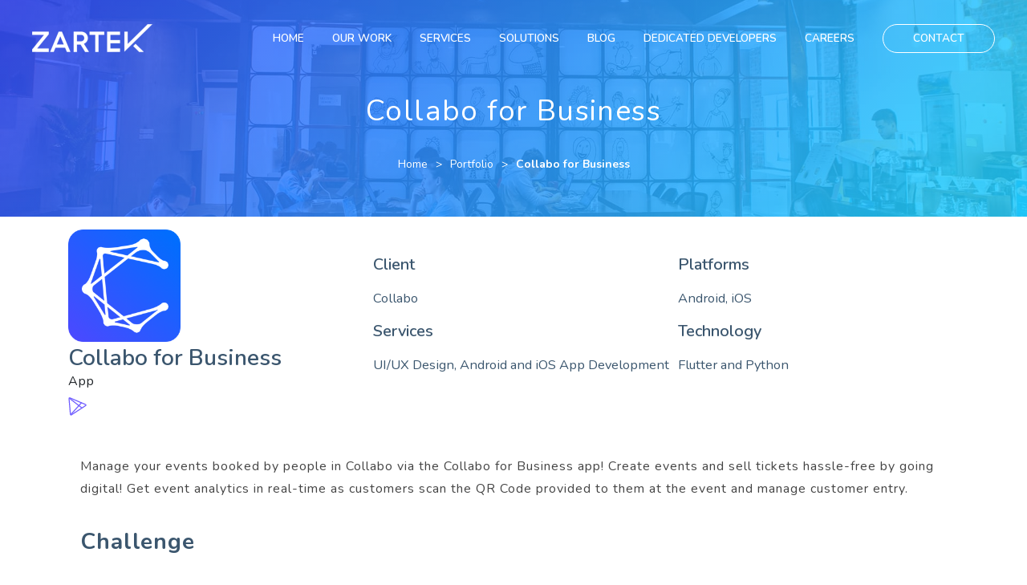

--- FILE ---
content_type: application/javascript; charset=UTF-8
request_url: https://www.zartek.in/component---src-templates-portfolio-detail-index-tsx-396c3bd6222479dcc43e.js
body_size: 2860
content:
"use strict";(self.webpackChunkzartek_india_v2=self.webpackChunkzartek_india_v2||[]).push([[8112,7529],{6158:function(e,t,n){n.d(t,{C:function(){return r}});var l=n(5444),a=n(7294),r=function(e){var t=e.link,n=e.title,r=e.color;return a.createElement(l.Link,{className:"btn-"+r+"-line",to:t},n)}},1581:function(e,t,n){n.d(t,{w:function(){return r}});var l=n(7294);function a(e){var t=e.height,n=e.width;return l.createElement("div",{className:"lds-ellipsis",style:{width:n,height:t}},l.createElement("div",null),l.createElement("div",null),l.createElement("div",null),l.createElement("div",null))}function r(e){var t=e.alt,n=e.src,r=e.width,c=e.height,i=e.draggable,s=void 0!==i&&i,o=e.view,m=void 0===o?"0.7":o,u=e.classNameExtra,d=void 0===u?"":u,v=(0,l.useState)(!0),E=v[0],f=v[1],g=(0,l.useRef)(null),N=(0,l.useRef)(null),p=(0,l.useState)(!1),h=p[0],k=p[1];return(0,l.useEffect)((function(){var e=!1;return new IntersectionObserver((function(t){t.forEach((function(t){t.isIntersecting&&!e&&k(!0)}))}),{threshold:parseInt(m,10)}).observe(N.current),function(){e=!0}}),[m]),l.createElement("div",{ref:N,className:d},E&&l.createElement(a,{width:r+"px",height:c+"px"}),l.createElement("img",{ref:g,draggable:s,style:{height:c+"px",width:r+"px"},src:h?n:"",alt:t,className:"lazy-image "+(!E&&"loaded"),onLoad:function(){f(!1)}}))}},7228:function(e,t,n){n.d(t,{a:function(){return c}});var l=n(2945),a=n(5444),r=n(7294),c=function(e){var t=e.currentPageTitle,n=e.routes,c=(0,l.N)();return r.createElement("div",{className:"cover bread-crumb-cover"},r.createElement("div",{className:"page-top"},r.createElement("div",{className:"container"},r.createElement("div",{className:"row"},r.createElement("div",{className:"col-lg-12"},r.createElement("h1",null,t)),r.createElement("div",{className:"col-lg-12"},r.createElement("ol",{className:"breadcrumb"},n.map((function(e,t){var n=e.path,l=e.title,i=e.baseUrlOff,s=void 0!==i&&i;return r.createElement("li",{key:t},r.createElement(a.Link,{activeClassName:"active",to:s?n:c+n},l))}))))))))}},4794:function(e,t,n){n.d(t,{W:function(){return r}});var l=n(1581),a=n(7294),r=function(e){var t,n,r,c=e.node,i=e.references,s=null==c||null===(t=c.data)||void 0===t||null===(n=t.target)||void 0===n||null===(r=n.sys)||void 0===r?void 0:r.id,o=(null==i?void 0:i.find((function(e){return e.contentful_id===s}))).file;return o.hasOwnProperty("url")?a.createElement("div",{className:"blogs-details-image"},a.createElement(l.w,{height:500,src:null==o?void 0:o.url,alt:"blog-asset-missing",width:400,classNameExtra:"blog-image"})):null}},2342:function(e,t,n){n.d(t,{D:function(){return d}});var l=n(7294),a=n(1217),r=n(7529),c=n(6158),i=function(e){var t=e.button,n=e.text;return l.createElement("section",{className:"parallax"},l.createElement("div",{className:"parallax-content"},l.createElement("div",{className:"container"},l.createElement("div",{className:"row"},l.createElement("div",{className:"col-lg-12"},l.createElement("div",{className:"info"},l.createElement("p",{className:"pre-line-text"},n),l.createElement(c.C,{color:"white",link:t.link,title:t.title})))))))},s=function(e){var t=e.images;return l.createElement("div",{className:"row page-gallery-wrapper"},l.createElement("div",{className:"images-container"},t.map((function(e,t){var n=e.file;return l.createElement("div",{className:"img-"+(t+1),key:t},l.createElement("img",{src:n.url,alt:"office"}))}))))},o=function(e){var t=e.by,n=e.quote;return l.createElement("blockquote",null,l.createElement("div",{className:"text"},l.createElement("p",{className:"text-pre-line"},n)),l.createElement("div",{className:"author"},t))},m=n(8784),u=function(e){var t=e.teamMembers;return l.createElement("section",{className:"section background pbottom-70"},l.createElement("div",{className:"container"},l.createElement("div",{className:"row"},l.createElement("div",{className:"col-lg-12"},l.createElement("div",{className:"center-heading"},l.createElement("h2",{className:"section-title"},"Zartek Team"))),l.createElement("div",{className:"offset-lg-3 col-lg-6"},l.createElement("div",{className:"center-text"},l.createElement("p",null,"Here is our team of experienced product strategists and developers to deliver the best outcome for you.")))),l.createElement("div",{className:"row"},t.map((function(e){var t=e.about,n=e.id,a=e.name,r=e.profilePic,c=e.role;return l.createElement(m.P,{review:t,key:n,reviewerName:a,reviewerRole:c,reviewerProfilePic:r})})))))},d=function(e){var t,n,c,m=e.node,d=e.references,v=null==m||null===(t=m.data)||void 0===t||null===(n=t.target)||void 0===n||null===(c=n.sys)||void 0===c?void 0:c.id;if(!v)return null;var E,f=(null==d?void 0:d.find((function(e){return(null==e?void 0:e.contentful_id)===v})))||null;if(!f)return null;if("ContentfulPillarImageWithScaleToZoomRtModel"===(null==f?void 0:f.__typename))return l.createElement(s,{images:f.images});if("ContentfulParallaxSectionWithTextAndButton"===(null==f?void 0:f.__typename))return l.createElement(i,{button:f.button,text:f.text.text});if("ContentfulTeamListModelRt"===(null==f?void 0:f.__typename))return l.createElement(u,{teamMembers:f.teamMembers});if("ContentfulBulletPointsListRichTextEditorModel"===(null==f?void 0:f.__typename))return l.createElement("div",{className:"col-lg-12 col-md-12 col-sm-12 col-xs-12 align-self-center"},l.createElement("ul",{className:"features"},null==f||null===(E=f.points)||void 0===E?void 0:E.map((function(e,t){var n=e.id,r=e.description.description,c=e.title;return l.createElement(a.T,{description:r,count:t+1,key:n,title:c})}))));if("ContentfulQuoteRtModel"===(null==f?void 0:f.__typename)){var g=f.by,N=f.quote.quote;return l.createElement(o,{by:g,quote:N})}return"ContentfulFaQsListModel"===(null==f?void 0:f.__typename)?l.createElement(r.FrequentlyAskedQuestions,{faQs:f.faqItem}):l.createElement("p",null,"view missing")}},1217:function(e,t,n){n.d(t,{T:function(){return a}});var l=n(7294),a=function(e){var t=e.count,n=e.title,a=e.description;return l.createElement("li",null,l.createElement("div",{className:"count"},l.createElement("span",null,t)),l.createElement("div",{className:"text"},l.createElement("h5",{className:"title"},n),l.createElement("p",{className:"pre-line-text"},a)))}},7529:function(e,t,n){n.r(t),n.d(t,{FrequentlyAskedQuestions:function(){return r}});var l=n(7294),a=function(e){var t=e.accordians,n=(0,l.useState)(null),a=n[0],r=n[1];return l.createElement(l.Fragment,null,t.map((function(e){var t=e.answer,n=e.question,c=e.id;return l.createElement("div",{role:"button",className:"accordion mb-3",key:c},l.createElement("div",{className:"accordion-item"},l.createElement("button",{id:"accordion-button-1",onClick:function(){return function(e){r(e===a?null:e)}(c)},"aria-expanded":a===c},l.createElement("span",{className:"accordion-title"},n),l.createElement("span",{className:"icon","aria-hidden":"true"})),l.createElement("div",{className:"accordion-content pt-2 pb-2"},t.answer)))})))},r=function(e){var t=e.faQs;return l.createElement("section",{className:"section background faq"},l.createElement("div",{className:"container"},l.createElement("div",{className:"row"},l.createElement("div",{className:"col-lg-12 col-md-12 col-sm-12"},l.createElement("div",{className:"row"},l.createElement("div",{className:"col-lg-12"},l.createElement("div",{className:"center-heading"},l.createElement("h2",{className:"section-title"},"Frequently Asked Questions")))),l.createElement(a,{accordians:t})))))}},8784:function(e,t,n){n.d(t,{P:function(){return r}});var l=n(1581),a=n(7294),r=function(e){var t=e.review,n=e.reviewerName,r=e.reviewerProfilePic,c=e.reviewerRole;return a.createElement("div",{className:"col-lg-3 col-md-6 col-sm-6 col-xs-12  grid-class"},a.createElement("div",{className:"team-item"},a.createElement("div",{className:"header mb-1"},a.createElement("div",{className:"img"},a.createElement(l.w,{alt:"testimonial",height:75,width:75,src:r.file.url})),a.createElement("div",{className:"info"},a.createElement("strong",null,n),a.createElement("span",null,c))),a.createElement("div",{className:"body "},t)))}},8461:function(e,t,n){n.r(t);var l=n(1581),a=n(9666),r=n(4517),c=n(7228),i=n(4794),s=n(2342),o=n(1775),m=n(9625),u=n(9806),d=n(1394),v=n(5444),E=n(7294);t.default=function(e){var t,n,f,g,N,p,h,k=e.data,w=(e.path,{renderNode:(t={},t[d.RG.DOCUMENT]=function(e,t){return E.createElement("div",null,t)},t[d.RG.HEADING_1]=function(e,t){return E.createElement(o.lB,{heading:t})},t[d.RG.HEADING_2]=function(e,t){return E.createElement(o.ZD,{heading:t})},t[d.RG.HEADING_3]=function(e,t){return E.createElement(o.W_,{heading:t})},t[d.RG.HEADING_4]=function(e,t){return E.createElement(o._n,{heading:t})},t[d.RG.HEADING_5]=function(e,t){return E.createElement(o.$Q,{heading:t})},t[d.RG.HEADING_6]=function(e,t){return E.createElement(o.h_,{heading:t})},t[d.RG.UL_LIST]=function(e,t){return E.createElement(m.R,{list:t})},t[d.RG.QUOTE]=function(e,t){return E.createElement("div",{className:"col-lg-10 mx-auto mt-4"},E.createElement("p",{className:"text-center mt-3"},t))},t["embedded-entry-block"]=function(e){return E.createElement(s.D,{node:e,references:k.contentfulOursWorks.detailPage.content.references})},t["embedded-asset-block"]=function(e){return E.createElement(i.W,{node:e,references:k.contentfulOursWorks.detailPage.content.references})},t)});return E.createElement(a.A,null,E.createElement(r.Z,{contentfulSeo:k.contentfulOursWorks.detailPage.seo}),E.createElement(c.a,{currentPageTitle:k.contentfulOursWorks.title,routes:[{path:"/",title:"Home"},{path:"/our-work/",title:"Portfolio"},{path:k.contentfulOursWorks.detailPage.slug||"/",title:k.contentfulOursWorks.title}]}),E.createElement("div",{id:"portfolio-details"},E.createElement("div",{className:"container"},E.createElement("div",{className:"row"},E.createElement("div",{className:"col-xl-4 col-lg-3 col-sm-3"},E.createElement("div",{className:"name-logo-section mt-3"},E.createElement("img",{src:k.contentfulOursWorks.icon.file.url,alt:"...",className:"img-fluid logo"}),E.createElement("h3",{className:"mb-0 mt-1"},k.contentfulOursWorks.title),E.createElement("p",null,k.contentfulOursWorks.deliverables),E.createElement("div",{className:"d-flex justify-content-start app-links mt-2 px-1"},(null===(n=k.contentfulOursWorks.links)||void 0===n?void 0:n.appStoreLink)&&E.createElement(v.Link,{to:null===(f=k.contentfulOursWorks.links)||void 0===f?void 0:f.appStoreLink,target:"_blank",rel:"noreferrer",className:"p-0 mx-3"},E.createElement(l.w,{height:24,width:24,src:"/images/app-store.svg",alt:"store",classNameExtra:"svg-icon"})),(null===(g=k.contentfulOursWorks.links)||void 0===g?void 0:g.playStoreLink)&&E.createElement(v.Link,{to:null===(N=k.contentfulOursWorks.links)||void 0===N?void 0:N.playStoreLink,target:"_blank",rel:"noreferrer",className:"p-0 mx-3"},E.createElement(l.w,{height:24,width:24,src:"/images/google-play.svg",alt:"store",classNameExtra:"svg-icon"})),(null===(p=k.contentfulOursWorks.links)||void 0===p?void 0:p.websiteLink)&&E.createElement(v.Link,{to:null===(h=k.contentfulOursWorks.links)||void 0===h?void 0:h.websiteLink,target:"_blank",rel:"noreferrer",className:"p-0 mx-3"},E.createElement(l.w,{height:24,width:24,src:"/images/web.svg",alt:"store",classNameExtra:"svg-icon"}))))),E.createElement("div",{className:"col-xl-8 col-lg-9 col-sm-9 mt-5",id:"work-details"},E.createElement("div",{className:"row"},E.createElement("div",{className:"col-md-6"},E.createElement("h5",null,"Client"),E.createElement("h6",{style:{whiteSpace:"pre"}},k.contentfulOursWorks.detailPage.client.client)),E.createElement("div",{className:"col-md-6"},E.createElement("h5",null,"Platforms"),E.createElement("h6",{style:{whiteSpace:"pre"}},k.contentfulOursWorks.detailPage.platforms.platforms)),E.createElement("div",{className:"col-md-6"},E.createElement("h5",null,"Services"),E.createElement("h6",{style:{whiteSpace:"pre"}},k.contentfulOursWorks.detailPage.services.services)),E.createElement("div",{className:"col-md-6"},E.createElement("h5",null,"Technology"),E.createElement("h6",{style:{whiteSpace:"pre"}},k.contentfulOursWorks.detailPage.technology.technology))))),E.createElement("div",{className:"page-bottom pb-0 pt-5"},E.createElement("div",{className:"container"},(0,u.h)(JSON.parse(k.contentfulOursWorks.detailPage.content.raw),w))))))}}}]);
//# sourceMappingURL=component---src-templates-portfolio-detail-index-tsx-396c3bd6222479dcc43e.js.map

--- FILE ---
content_type: application/javascript; charset=UTF-8
request_url: https://www.zartek.in/webpack-runtime-da8f7703d966dcec2fb2.js
body_size: 2990
content:
!function(){"use strict";var e,t,n,r,o,c,a,s={},i={};function d(e){var t=i[e];if(void 0!==t)return t.exports;var n=i[e]={exports:{}};return s[e].call(n.exports,n,n.exports,d),n.exports}d.m=s,e=[],d.O=function(t,n,r,o){if(!n){var c=1/0;for(f=0;f<e.length;f++){n=e[f][0],r=e[f][1],o=e[f][2];for(var a=!0,s=0;s<n.length;s++)(!1&o||c>=o)&&Object.keys(d.O).every((function(e){return d.O[e](n[s])}))?n.splice(s--,1):(a=!1,o<c&&(c=o));if(a){e.splice(f--,1);var i=r();void 0!==i&&(t=i)}}return t}o=o||0;for(var f=e.length;f>0&&e[f-1][2]>o;f--)e[f]=e[f-1];e[f]=[n,r,o]},d.n=function(e){var t=e&&e.__esModule?function(){return e.default}:function(){return e};return d.d(t,{a:t}),t},n=Object.getPrototypeOf?function(e){return Object.getPrototypeOf(e)}:function(e){return e.__proto__},d.t=function(e,r){if(1&r&&(e=this(e)),8&r)return e;if("object"==typeof e&&e){if(4&r&&e.__esModule)return e;if(16&r&&"function"==typeof e.then)return e}var o=Object.create(null);d.r(o);var c={};t=t||[null,n({}),n([]),n(n)];for(var a=2&r&&e;"object"==typeof a&&!~t.indexOf(a);a=n(a))Object.getOwnPropertyNames(a).forEach((function(t){c[t]=function(){return e[t]}}));return c.default=function(){return e},d.d(o,c),o},d.d=function(e,t){for(var n in t)d.o(t,n)&&!d.o(e,n)&&Object.defineProperty(e,n,{enumerable:!0,get:t[n]})},d.f={},d.e=function(e){return Promise.all(Object.keys(d.f).reduce((function(t,n){return d.f[n](e,t),t}),[]))},d.u=function(e){return({140:"component---src-templates-training-detail-index-tsx",410:"component---src-pages-blog-tsx",428:"component---src-pages-hyderabad-services-tsx",532:"styles",634:"component---src-pages-chennai-index-tsx",1391:"component---src-templates-solution-detail-index-tsx",1428:"component---src-pages-indore-index-tsx",1492:"6bf6e9042d0a7b07c9c7ec821e297603a879ad22",1650:"component---src-pages-contact-tsx",1840:"component---src-pages-pune-index-tsx",1969:"component---src-pages-careers-tsx",2026:"component---src-pages-training-tsx",2163:"component---src-pages-testimonials-tsx",2597:"component---src-templates-solution-detail-more-solution-detail-model-index-tsx",2692:"component---src-pages-flutter-course-kochi-tsx",3227:"component---src-pages-coimbatore-services-tsx",3489:"component---src-pages-hire-dedicated-developer-tsx",3678:"component---src-templates-service-detail-index-tsx",4013:"component---src-pages-dubai-index-tsx",4355:"component---src-pages-coimbatore-index-tsx",4375:"component---src-templates-blog-detail-index-tsx",4454:"component---src-pages-solutions-tsx",4682:"component---src-templates-custom-rich-text-view-tsx",4922:"component---src-pages-partner-with-us-tsx",5373:"4231781217ab011587d13704a69119a0c0017cad",6026:"component---src-pages-hyderabad-index-tsx",6148:"component---src-pages-bangalore-index-tsx",6170:"component---src-pages-calicut-index-tsx",6691:"component---src-pages-index-tsx",7049:"component---src-pages-about-tsx",7359:"component---src-pages-trivandrum-index-tsx",7422:"component---src-templates-custom-index-tsx",7858:"component---src-pages-services-tsx",8112:"component---src-templates-portfolio-detail-index-tsx",9152:"f485308d3ede0648f4aa6cf23a0d7440a5fb0614",9218:"component---src-pages-404-tsx",9524:"component---src-templates-dedicated-devs-index-tsx",9965:"component---src-pages-our-work-tsx",9976:"component---src-pages-pune-services-tsx"}[e]||e)+"-"+{140:"2f749f636f9729b8a1ca",410:"50f134e3a02ca795511e",428:"76ad8b996e7cfdee64d4",532:"27b22b7c7bc560394561",634:"8102f7add56cf8fff2fc",1391:"f8d2512286fc048ec775",1428:"792a5cb0c29978842c6b",1492:"a2a1180988cd8259a327",1589:"a6f5b18b268edfef1017",1650:"1e8d67ebaf4fff1085f9",1840:"ddd34f03d555788ebff2",1969:"cbf78dddeab5b7c67ec7",2026:"e029d3265709a7f36d8b",2163:"5ae32594eb1f985e89a5",2597:"e0f91182736973c33840",2692:"2425963d259c4cc7b710",3073:"99fc10cb2412b1e974e1",3227:"4e66b8a45d083edc07f8",3489:"95b86a51b099b09211c0",3678:"a45d6d7b47a417b3014c",4013:"2c55b4162ed9bfa3c720",4355:"af01e95563dd2ef3aa49",4375:"5428f4a025cbba685e3a",4454:"e99d93ff87d533d9bfff",4682:"7a6352c19523b466162a",4922:"c90a7350102defae65b0",5086:"ee895799eca75d5a831e",5373:"0b722456d0e3b297f37c",5880:"4723bba2550d0e5734a9",6026:"c3712dbbb43ab6a515d6",6148:"6fa2c3c3953b0498bc0a",6170:"5f962e42441406bf6bf8",6691:"83da5082e5aef5daa1be",7049:"03c08f5db9e1a720e7ca",7175:"7cbfb1b8ccff57099c55",7231:"f08000ef6a4656fec7b9",7359:"7753feb0895c373bdff6",7422:"90ef0c7da622a8c15e2c",7512:"92b841f87b09c56f8383",7529:"3d67ea16f4a1341f59ed",7858:"22bb02c856f5a8985ad0",8112:"396c3bd6222479dcc43e",8561:"bee705ee3e809d6d0168",9152:"d15c7160ee437750aaa3",9218:"0fcb780c9eb22876020b",9503:"e21436faef7be796bb24",9524:"b280785f1f0be6478d86",9965:"6452d1affde52b3b37b9",9976:"5a6571635b9f33684f06"}[e]+".js"},d.miniCssF=function(e){return"styles.f1da577d7f25e69b9fd2.css"},d.g=function(){if("object"==typeof globalThis)return globalThis;try{return this||new Function("return this")()}catch(e){if("object"==typeof window)return window}}(),d.o=function(e,t){return Object.prototype.hasOwnProperty.call(e,t)},r={},o="zartek-india-v2:",d.l=function(e,t,n,c){if(r[e])r[e].push(t);else{var a,s;if(void 0!==n)for(var i=document.getElementsByTagName("script"),f=0;f<i.length;f++){var u=i[f];if(u.getAttribute("src")==e||u.getAttribute("data-webpack")==o+n){a=u;break}}a||(s=!0,(a=document.createElement("script")).charset="utf-8",a.timeout=120,d.nc&&a.setAttribute("nonce",d.nc),a.setAttribute("data-webpack",o+n),a.src=e),r[e]=[t];var p=function(t,n){a.onerror=a.onload=null,clearTimeout(b);var o=r[e];if(delete r[e],a.parentNode&&a.parentNode.removeChild(a),o&&o.forEach((function(e){return e(n)})),t)return t(n)},b=setTimeout(p.bind(null,void 0,{type:"timeout",target:a}),12e4);a.onerror=p.bind(null,a.onerror),a.onload=p.bind(null,a.onload),s&&document.head.appendChild(a)}},d.r=function(e){"undefined"!=typeof Symbol&&Symbol.toStringTag&&Object.defineProperty(e,Symbol.toStringTag,{value:"Module"}),Object.defineProperty(e,"__esModule",{value:!0})},d.p="/",c=function(e){return new Promise((function(t,n){var r=d.miniCssF(e),o=d.p+r;if(function(e,t){for(var n=document.getElementsByTagName("link"),r=0;r<n.length;r++){var o=(a=n[r]).getAttribute("data-href")||a.getAttribute("href");if("stylesheet"===a.rel&&(o===e||o===t))return a}var c=document.getElementsByTagName("style");for(r=0;r<c.length;r++){var a;if((o=(a=c[r]).getAttribute("data-href"))===e||o===t)return a}}(r,o))return t();!function(e,t,n,r){var o=document.createElement("link");o.rel="stylesheet",o.type="text/css",o.onerror=o.onload=function(c){if(o.onerror=o.onload=null,"load"===c.type)n();else{var a=c&&("load"===c.type?"missing":c.type),s=c&&c.target&&c.target.href||t,i=new Error("Loading CSS chunk "+e+" failed.\n("+s+")");i.code="CSS_CHUNK_LOAD_FAILED",i.type=a,i.request=s,o.parentNode.removeChild(o),r(i)}},o.href=t,document.head.appendChild(o)}(e,o,t,n)}))},a={6658:0},d.f.miniCss=function(e,t){a[e]?t.push(a[e]):0!==a[e]&&{532:1}[e]&&t.push(a[e]=c(e).then((function(){a[e]=0}),(function(t){throw delete a[e],t})))},function(){var e={6658:0,532:0};d.f.j=function(t,n){var r=d.o(e,t)?e[t]:void 0;if(0!==r)if(r)n.push(r[2]);else if(/^(532|6658)$/.test(t))e[t]=0;else{var o=new Promise((function(n,o){r=e[t]=[n,o]}));n.push(r[2]=o);var c=d.p+d.u(t),a=new Error;d.l(c,(function(n){if(d.o(e,t)&&(0!==(r=e[t])&&(e[t]=void 0),r)){var o=n&&("load"===n.type?"missing":n.type),c=n&&n.target&&n.target.src;a.message="Loading chunk "+t+" failed.\n("+o+": "+c+")",a.name="ChunkLoadError",a.type=o,a.request=c,r[1](a)}}),"chunk-"+t,t)}},d.O.j=function(t){return 0===e[t]};var t=function(t,n){var r,o,c=n[0],a=n[1],s=n[2],i=0;if(c.some((function(t){return 0!==e[t]}))){for(r in a)d.o(a,r)&&(d.m[r]=a[r]);if(s)var f=s(d)}for(t&&t(n);i<c.length;i++)o=c[i],d.o(e,o)&&e[o]&&e[o][0](),e[c[i]]=0;return d.O(f)},n=self.webpackChunkzartek_india_v2=self.webpackChunkzartek_india_v2||[];n.forEach(t.bind(null,0)),n.push=t.bind(null,n.push.bind(n))}()}();
//# sourceMappingURL=webpack-runtime-da8f7703d966dcec2fb2.js.map

--- FILE ---
content_type: image/svg+xml
request_url: https://www.zartek.in/images/google-play.svg
body_size: 372
content:
<svg width="17" height="19" viewBox="0 0 17 19" fill="none" xmlns="http://www.w3.org/2000/svg">
<path d="M1.42219 0.793621L16.1772 8.62559C16.6076 8.86657 16.6076 9.52928 16.1772 9.77026L1.42219 17.6022C0.991835 17.7227 0.5 17.4215 0.5 16.9998V1.33583C0.5 0.914113 0.991835 0.612884 1.42219 0.793621Z" stroke="#384DFF" stroke-miterlimit="10" stroke-linecap="round" stroke-linejoin="round"/>
<path d="M1.11499 1.33582L12.1813 11.5776" stroke="#384DFF" stroke-miterlimit="10" stroke-linecap="round" stroke-linejoin="round"/>
<path d="M12.1813 6.75793L1.11499 16.9997" stroke="#384DFF" stroke-miterlimit="10" stroke-linecap="round" stroke-linejoin="round"/>
</svg>


--- FILE ---
content_type: application/javascript; charset=UTF-8
request_url: https://www.zartek.in/f485308d3ede0648f4aa6cf23a0d7440a5fb0614-d15c7160ee437750aaa3.js
body_size: 16988
content:
(self.webpackChunkzartek_india_v2=self.webpackChunkzartek_india_v2||[]).push([[9152],{9806:function(e,t,n){"use strict";n(5743);var r,o=n(7294),i=(r=o)&&"object"==typeof r&&"default"in r?r.default:r,a=function(){return a=Object.assign||function(e){for(var t,n=1,r=arguments.length;n<r;n++)for(var o in t=arguments[n])Object.prototype.hasOwnProperty.call(t,o)&&(e[o]=t[o]);return e},a.apply(this,arguments)},c="undefined"!=typeof globalThis?globalThis:"undefined"!=typeof window?window:void 0!==n.g?n.g:"undefined"!=typeof self?self:{};var u,l,f,s=(u=function(e,t){Object.defineProperty(t,"__esModule",{value:!0});var n="undefined"!=typeof globalThis?globalThis:"undefined"!=typeof window?window:void 0!==c?c:"undefined"!=typeof self?self:{};function r(e,t){return e(t={exports:{}},t.exports),t.exports}var o=function(e){return e&&e.Math==Math&&e},i=o("object"==typeof globalThis&&globalThis)||o("object"==typeof window&&window)||o("object"==typeof self&&self)||o("object"==typeof n&&n)||function(){return this}()||Function("return this")(),a=function(e){try{return!!e()}catch(t){return!0}},u=!a((function(){return 7!=Object.defineProperty({},1,{get:function(){return 7}})[1]})),l={}.propertyIsEnumerable,f=Object.getOwnPropertyDescriptor,s={f:f&&!l.call({1:2},1)?function(e){var t=f(this,e);return!!t&&t.enumerable}:l},p=function(e,t){return{enumerable:!(1&e),configurable:!(2&e),writable:!(4&e),value:t}},d={}.toString,m=function(e){return d.call(e).slice(8,-1)},h="".split,y=a((function(){return!Object("z").propertyIsEnumerable(0)}))?function(e){return"String"==m(e)?h.call(e,""):Object(e)}:Object,v=function(e){return y(function(e){if(null==e)throw TypeError("Can't call method on "+e);return e}(e))},E=function(e){return"object"==typeof e?null!==e:"function"==typeof e},g=function(e,t){if(!E(e))return e;var n,r;if(t&&"function"==typeof(n=e.toString)&&!E(r=n.call(e)))return r;if("function"==typeof(n=e.valueOf)&&!E(r=n.call(e)))return r;if(!t&&"function"==typeof(n=e.toString)&&!E(r=n.call(e)))return r;throw TypeError("Can't convert object to primitive value")},b={}.hasOwnProperty,T=function(e,t){return b.call(e,t)},S=i.document,w=E(S)&&E(S.createElement),O=function(e){return w?S.createElement(e):{}},N=!u&&!a((function(){return 7!=Object.defineProperty(O("div"),"a",{get:function(){return 7}}).a})),A=Object.getOwnPropertyDescriptor,I={f:u?A:function(e,t){if(e=v(e),t=g(t,!0),N)try{return A(e,t)}catch(n){}if(T(e,t))return p(!s.f.call(e,t),e[t])}},L=function(e){if(!E(e))throw TypeError(String(e)+" is not an object");return e},j=Object.defineProperty,x={f:u?j:function(e,t,n){if(L(e),t=g(t,!0),L(n),N)try{return j(e,t,n)}catch(r){}if("get"in n||"set"in n)throw TypeError("Accessors not supported");return"value"in n&&(e[t]=n.value),e}},_=u?function(e,t,n){return x.f(e,t,p(1,n))}:function(e,t,n){return e[t]=n,e},k=function(e,t){try{_(i,e,t)}catch(n){i[e]=t}return t},D="__core-js_shared__",P=i[D]||k(D,{}),C=Function.toString;"function"!=typeof P.inspectSource&&(P.inspectSource=function(e){return C.call(e)});var R,M,H,G=P.inspectSource,U=i.WeakMap,B="function"==typeof U&&/native code/.test(G(U)),Y=r((function(e){(e.exports=function(e,t){return P[e]||(P[e]=void 0!==t?t:{})})("versions",[]).push({version:"3.10.1",mode:"global",copyright:"© 2021 Denis Pushkarev (zloirock.ru)"})})),F=0,K=Math.random(),z=function(e){return"Symbol("+String(void 0===e?"":e)+")_"+(++F+K).toString(36)},q=Y("keys"),W=function(e){return q[e]||(q[e]=z(e))},V={},Z=i.WeakMap;if(B){var Q=P.state||(P.state=new Z),$=Q.get,X=Q.has,J=Q.set;R=function(e,t){return t.facade=e,J.call(Q,e,t),t},M=function(e){return $.call(Q,e)||{}},H=function(e){return X.call(Q,e)}}else{var ee=W("state");V[ee]=!0,R=function(e,t){return t.facade=e,_(e,ee,t),t},M=function(e){return T(e,ee)?e[ee]:{}},H=function(e){return T(e,ee)}}var te={set:R,get:M,has:H,enforce:function(e){return H(e)?M(e):R(e,{})},getterFor:function(e){return function(t){var n;if(!E(t)||(n=M(t)).type!==e)throw TypeError("Incompatible receiver, "+e+" required");return n}}},ne=r((function(e){var t=te.get,n=te.enforce,r=String(String).split("String");(e.exports=function(e,t,o,a){var c,u=!!a&&!!a.unsafe,l=!!a&&!!a.enumerable,f=!!a&&!!a.noTargetGet;"function"==typeof o&&("string"!=typeof t||T(o,"name")||_(o,"name",t),(c=n(o)).source||(c.source=r.join("string"==typeof t?t:""))),e!==i?(u?!f&&e[t]&&(l=!0):delete e[t],l?e[t]=o:_(e,t,o)):l?e[t]=o:k(t,o)})(Function.prototype,"toString",(function(){return"function"==typeof this&&t(this).source||G(this)}))})),re=i,oe=function(e){return"function"==typeof e?e:void 0},ie=function(e,t){return arguments.length<2?oe(re[e])||oe(i[e]):re[e]&&re[e][t]||i[e]&&i[e][t]},ae=Math.ceil,ce=Math.floor,ue=function(e){return isNaN(e=+e)?0:(e>0?ce:ae)(e)},le=Math.min,fe=Math.max,se=Math.min,pe=function(e){return function(t,n,r){var o,i,a=v(t),c=(o=a.length)>0?le(ue(o),9007199254740991):0,u=function(e,t){var n=ue(e);return n<0?fe(n+t,0):se(n,t)}(r,c);if(e&&n!=n){for(;c>u;)if((i=a[u++])!=i)return!0}else for(;c>u;u++)if((e||u in a)&&a[u]===n)return e||u||0;return!e&&-1}},de={includes:pe(!0),indexOf:pe(!1)},me=de.indexOf,he=function(e,t){var n,r=v(e),o=0,i=[];for(n in r)!T(V,n)&&T(r,n)&&i.push(n);for(;t.length>o;)T(r,n=t[o++])&&(~me(i,n)||i.push(n));return i},ye=["constructor","hasOwnProperty","isPrototypeOf","propertyIsEnumerable","toLocaleString","toString","valueOf"],ve=ye.concat("length","prototype"),Ee={f:Object.getOwnPropertyNames||function(e){return he(e,ve)}},ge={f:Object.getOwnPropertySymbols},be=ie("Reflect","ownKeys")||function(e){var t=Ee.f(L(e)),n=ge.f;return n?t.concat(n(e)):t},Te=function(e,t){for(var n=be(t),r=x.f,o=I.f,i=0;i<n.length;i++){var a=n[i];T(e,a)||r(e,a,o(t,a))}},Se=/#|\.prototype\./,we=function(e,t){var n=Ne[Oe(e)];return n==Ie||n!=Ae&&("function"==typeof t?a(t):!!t)},Oe=we.normalize=function(e){return String(e).replace(Se,".").toLowerCase()},Ne=we.data={},Ae=we.NATIVE="N",Ie=we.POLYFILL="P",Le=we,je=I.f,xe=function(e,t){var n,r,o,a,c,u=e.target,l=e.global,f=e.stat;if(n=l?i:f?i[u]||k(u,{}):(i[u]||{}).prototype)for(r in t){if(a=t[r],o=e.noTargetGet?(c=je(n,r))&&c.value:n[r],!Le(l?r:u+(f?".":"#")+r,e.forced)&&void 0!==o){if(typeof a==typeof o)continue;Te(a,o)}(e.sham||o&&o.sham)&&_(a,"sham",!0),ne(n,r,a,e)}},_e=Object.keys||function(e){return he(e,ye)},ke=s.f,De=function(e){return function(t){for(var n,r=v(t),o=_e(r),i=o.length,a=0,c=[];i>a;)n=o[a++],u&&!ke.call(r,n)||c.push(e?[n,r[n]]:r[n]);return c}},Pe=(De(!0),De(!1));xe({target:"Object",stat:!0},{values:function(e){return Pe(e)}}),re.Object.values;var Ce,Re,Me="process"==m(i.process),He=ie("navigator","userAgent")||"",Ge=i.process,Ue=Ge&&Ge.versions,Be=Ue&&Ue.v8;Be?Re=(Ce=Be.split("."))[0]+Ce[1]:He&&(!(Ce=He.match(/Edge\/(\d+)/))||Ce[1]>=74)&&(Ce=He.match(/Chrome\/(\d+)/))&&(Re=Ce[1]);var Ye,Fe=Re&&+Re,Ke=!!Object.getOwnPropertySymbols&&!a((function(){return!Symbol.sham&&(Me?38===Fe:Fe>37&&Fe<41)})),ze=Ke&&!Symbol.sham&&"symbol"==typeof Symbol.iterator,qe=Y("wks"),We=i.Symbol,Ve=ze?We:We&&We.withoutSetter||z,Ze=u?Object.defineProperties:function(e,t){L(e);for(var n,r=_e(t),o=r.length,i=0;o>i;)x.f(e,n=r[i++],t[n]);return e},Qe=ie("document","documentElement"),$e="prototype",Xe="script",Je=W("IE_PROTO"),et=function(){},tt=function(e){return"<"+Xe+">"+e+"</"+Xe+">"},nt=function(){try{Ye=document.domain&&new ActiveXObject("htmlfile")}catch(o){}var e,t,n;nt=Ye?function(e){e.write(tt("")),e.close();var t=e.parentWindow.Object;return e=null,t}(Ye):(t=O("iframe"),n="java"+Xe+":",t.style.display="none",Qe.appendChild(t),t.src=String(n),(e=t.contentWindow.document).open(),e.write(tt("document.F=Object")),e.close(),e.F);for(var r=ye.length;r--;)delete nt[$e][ye[r]];return nt()};V[Je]=!0;var rt,ot=Object.create||function(e,t){var n;return null!==e?(et[$e]=L(e),n=new et,et[$e]=null,n[Je]=e):n=nt(),void 0===t?n:Ze(n,t)},it=(T(qe,rt="unscopables")&&(Ke||"string"==typeof qe[rt])||(Ke&&T(We,rt)?qe[rt]=We[rt]:qe[rt]=Ve("Symbol."+rt)),qe[rt]),at=Array.prototype;null==at[it]&&x.f(at,it,{configurable:!0,value:ot(null)});var ct,ut=de.includes;xe({target:"Array",proto:!0},{includes:function(e){return ut(this,e,arguments.length>1?arguments[1]:void 0)}}),ct="includes",at[it][ct]=!0;var lt,ft,st,pt=function(e,t,n){if(function(e){if("function"!=typeof e)throw TypeError(String(e)+" is not a function")}(e),void 0===t)return e;switch(n){case 0:return function(){return e.call(t)};case 1:return function(n){return e.call(t,n)};case 2:return function(n,r){return e.call(t,n,r)};case 3:return function(n,r,o){return e.call(t,n,r,o)}}return function(){return e.apply(t,arguments)}},dt=Function.call;lt="includes",pt(dt,i.Array.prototype[lt],ft),function(e){e.DOCUMENT="document",e.PARAGRAPH="paragraph",e.HEADING_1="heading-1",e.HEADING_2="heading-2",e.HEADING_3="heading-3",e.HEADING_4="heading-4",e.HEADING_5="heading-5",e.HEADING_6="heading-6",e.OL_LIST="ordered-list",e.UL_LIST="unordered-list",e.LIST_ITEM="list-item",e.HR="hr",e.QUOTE="blockquote",e.EMBEDDED_ENTRY="embedded-entry-block",e.EMBEDDED_ASSET="embedded-asset-block"}(st||(st={}));var mt,ht=st;!function(e){e.HYPERLINK="hyperlink",e.ENTRY_HYPERLINK="entry-hyperlink",e.ASSET_HYPERLINK="asset-hyperlink",e.EMBEDDED_ENTRY="embedded-entry-inline"}(mt||(mt={}));var yt,vt=mt,Et=[ht.PARAGRAPH,ht.HEADING_1,ht.HEADING_2,ht.HEADING_3,ht.HEADING_4,ht.HEADING_5,ht.HEADING_6,ht.OL_LIST,ht.UL_LIST,ht.HR,ht.QUOTE,ht.EMBEDDED_ENTRY,ht.EMBEDDED_ASSET],gt=[ht.HR,ht.EMBEDDED_ENTRY,ht.EMBEDDED_ASSET],bt=((yt={})[ht.OL_LIST]=[ht.LIST_ITEM],yt[ht.UL_LIST]=[ht.LIST_ITEM],yt[ht.LIST_ITEM]=Et.slice(),yt[ht.QUOTE]=[ht.PARAGRAPH],yt),Tt={nodeType:ht.DOCUMENT,data:{},content:[{nodeType:ht.PARAGRAPH,data:{},content:[{nodeType:"text",value:"",marks:[],data:{}}]}]},St=Object.freeze({isInline:function(e){return Object.values(vt).includes(e.nodeType)},isBlock:function(e){return Object.values(ht).includes(e.nodeType)},isText:function(e){return"text"===e.nodeType}});t.BLOCKS=ht,t.CONTAINERS=bt,t.EMPTY_DOCUMENT=Tt,t.INLINES=vt,t.MARKS={BOLD:"bold",ITALIC:"italic",UNDERLINE:"underline",CODE:"code"},t.TOP_LEVEL_BLOCKS=Et,t.VOID_BLOCKS=gt,t.helpers=St},u(l={exports:{}},l.exports),l.exports);(f=s)&&f.__esModule&&Object.prototype.hasOwnProperty.call(f,"default")&&f.default;var p,d,m=s.BLOCKS,h=(s.CONTAINERS,s.EMPTY_DOCUMENT,s.INLINES),y=s.MARKS,v=(s.TOP_LEVEL_BLOCKS,s.VOID_BLOCKS,s.helpers);function E(e,t){return e.map((function(e,n){return r=g(e,t),i=n,o.isValidElement(r)&&null===r.key?o.cloneElement(r,{key:i}):r;var r,i}))}function g(e,t){var n=t.renderNode,r=t.renderMark,o=t.renderText;if(v.isText(e))return e.marks.reduce((function(e,t){return r[t.type]?r[t.type](e):e}),o?o(e.value):e.value);var a=E(e.content,t);return e.nodeType&&n[e.nodeType]?n[e.nodeType](e,a):i.createElement(i.Fragment,null,a)}var b=((p={})[m.DOCUMENT]=function(e,t){return t},p[m.PARAGRAPH]=function(e,t){return i.createElement("p",null,t)},p[m.HEADING_1]=function(e,t){return i.createElement("h1",null,t)},p[m.HEADING_2]=function(e,t){return i.createElement("h2",null,t)},p[m.HEADING_3]=function(e,t){return i.createElement("h3",null,t)},p[m.HEADING_4]=function(e,t){return i.createElement("h4",null,t)},p[m.HEADING_5]=function(e,t){return i.createElement("h5",null,t)},p[m.HEADING_6]=function(e,t){return i.createElement("h6",null,t)},p[m.EMBEDDED_ENTRY]=function(e,t){return i.createElement("div",null,t)},p[m.UL_LIST]=function(e,t){return i.createElement("ul",null,t)},p[m.OL_LIST]=function(e,t){return i.createElement("ol",null,t)},p[m.LIST_ITEM]=function(e,t){return i.createElement("li",null,t)},p[m.QUOTE]=function(e,t){return i.createElement("blockquote",null,t)},p[m.HR]=function(){return i.createElement("hr",null)},p[h.ASSET_HYPERLINK]=function(e){return S(h.ASSET_HYPERLINK,e)},p[h.ENTRY_HYPERLINK]=function(e){return S(h.ENTRY_HYPERLINK,e)},p[h.EMBEDDED_ENTRY]=function(e){return S(h.EMBEDDED_ENTRY,e)},p[h.HYPERLINK]=function(e,t){return i.createElement("a",{href:e.data.uri},t)},p),T=((d={})[y.BOLD]=function(e){return i.createElement("b",null,e)},d[y.ITALIC]=function(e){return i.createElement("i",null,e)},d[y.UNDERLINE]=function(e){return i.createElement("u",null,e)},d[y.CODE]=function(e){return i.createElement("code",null,e)},d);function S(e,t){return i.createElement("span",{key:t.data.target.sys.id},"type: ",t.nodeType," id: ",t.data.target.sys.id)}t.h=function(e,t){return void 0===t&&(t={}),e?g(e,{renderNode:a({},b,t.renderNode),renderMark:a({},T,t.renderMark),renderText:t.renderText}):null}},1394:function(e,t,n){"use strict";n(5743);var r="undefined"!=typeof globalThis?globalThis:"undefined"!=typeof window?window:void 0!==n.g?n.g:"undefined"!=typeof self?self:{};function o(e,t){return e(t={exports:{}},t.exports),t.exports}var i=function(e){return e&&e.Math==Math&&e},a=i("object"==typeof globalThis&&globalThis)||i("object"==typeof window&&window)||i("object"==typeof self&&self)||i("object"==typeof r&&r)||Function("return this")(),c=function(e){try{return!!e()}catch(t){return!0}},u=!c((function(){return 7!=Object.defineProperty({},1,{get:function(){return 7}})[1]})),l={}.propertyIsEnumerable,f=Object.getOwnPropertyDescriptor,s={f:f&&!l.call({1:2},1)?function(e){var t=f(this,e);return!!t&&t.enumerable}:l},p=function(e,t){return{enumerable:!(1&e),configurable:!(2&e),writable:!(4&e),value:t}},d={}.toString,m="".split,h=c((function(){return!Object("z").propertyIsEnumerable(0)}))?function(e){return"String"==function(e){return d.call(e).slice(8,-1)}(e)?m.call(e,""):Object(e)}:Object,y=function(e){return h(function(e){if(null==e)throw TypeError("Can't call method on "+e);return e}(e))},v=function(e){return"object"==typeof e?null!==e:"function"==typeof e},E=function(e,t){if(!v(e))return e;var n,r;if(t&&"function"==typeof(n=e.toString)&&!v(r=n.call(e)))return r;if("function"==typeof(n=e.valueOf)&&!v(r=n.call(e)))return r;if(!t&&"function"==typeof(n=e.toString)&&!v(r=n.call(e)))return r;throw TypeError("Can't convert object to primitive value")},g={}.hasOwnProperty,b=function(e,t){return g.call(e,t)},T=a.document,S=v(T)&&v(T.createElement),w=function(e){return S?T.createElement(e):{}},O=!u&&!c((function(){return 7!=Object.defineProperty(w("div"),"a",{get:function(){return 7}}).a})),N=Object.getOwnPropertyDescriptor,A={f:u?N:function(e,t){if(e=y(e),t=E(t,!0),O)try{return N(e,t)}catch(n){}if(b(e,t))return p(!s.f.call(e,t),e[t])}},I=function(e){if(!v(e))throw TypeError(String(e)+" is not an object");return e},L=Object.defineProperty,j={f:u?L:function(e,t,n){if(I(e),t=E(t,!0),I(n),O)try{return L(e,t,n)}catch(r){}if("get"in n||"set"in n)throw TypeError("Accessors not supported");return"value"in n&&(e[t]=n.value),e}},x=u?function(e,t,n){return j.f(e,t,p(1,n))}:function(e,t,n){return e[t]=n,e},_=function(e,t){try{x(a,e,t)}catch(n){a[e]=t}return t},k="__core-js_shared__",D=a[k]||_(k,{}),P=Function.toString;"function"!=typeof D.inspectSource&&(D.inspectSource=function(e){return P.call(e)});var C,R,M,H=D.inspectSource,G=a.WeakMap,U="function"==typeof G&&/native code/.test(H(G)),B=o((function(e){(e.exports=function(e,t){return D[e]||(D[e]=void 0!==t?t:{})})("versions",[]).push({version:"3.6.5",mode:"global",copyright:"© 2020 Denis Pushkarev (zloirock.ru)"})})),Y=0,F=Math.random(),K=function(e){return"Symbol("+String(void 0===e?"":e)+")_"+(++Y+F).toString(36)},z=B("keys"),q=function(e){return z[e]||(z[e]=K(e))},W={},V=a.WeakMap;if(U){var Z=new V,Q=Z.get,$=Z.has,X=Z.set;C=function(e,t){return X.call(Z,e,t),t},R=function(e){return Q.call(Z,e)||{}},M=function(e){return $.call(Z,e)}}else{var J=q("state");W[J]=!0,C=function(e,t){return x(e,J,t),t},R=function(e){return b(e,J)?e[J]:{}},M=function(e){return b(e,J)}}var ee={set:C,get:R,has:M,enforce:function(e){return M(e)?R(e):C(e,{})},getterFor:function(e){return function(t){var n;if(!v(t)||(n=R(t)).type!==e)throw TypeError("Incompatible receiver, "+e+" required");return n}}},te=o((function(e){var t=ee.get,n=ee.enforce,r=String(String).split("String");(e.exports=function(e,t,o,i){var c=!!i&&!!i.unsafe,u=!!i&&!!i.enumerable,l=!!i&&!!i.noTargetGet;"function"==typeof o&&("string"!=typeof t||b(o,"name")||x(o,"name",t),n(o).source=r.join("string"==typeof t?t:"")),e!==a?(c?!l&&e[t]&&(u=!0):delete e[t],u?e[t]=o:x(e,t,o)):u?e[t]=o:_(t,o)})(Function.prototype,"toString",(function(){return"function"==typeof this&&t(this).source||H(this)}))})),ne=a,re=function(e){return"function"==typeof e?e:void 0},oe=function(e,t){return arguments.length<2?re(ne[e])||re(a[e]):ne[e]&&ne[e][t]||a[e]&&a[e][t]},ie=Math.ceil,ae=Math.floor,ce=function(e){return isNaN(e=+e)?0:(e>0?ae:ie)(e)},ue=Math.min,le=Math.max,fe=Math.min,se=function(e){return function(t,n,r){var o,i,a=y(t),c=(o=a.length)>0?ue(ce(o),9007199254740991):0,u=function(e,t){var n=ce(e);return n<0?le(n+t,0):fe(n,t)}(r,c);if(e&&n!=n){for(;c>u;)if((i=a[u++])!=i)return!0}else for(;c>u;u++)if((e||u in a)&&a[u]===n)return e||u||0;return!e&&-1}},pe={includes:se(!0),indexOf:se(!1)},de=pe.indexOf,me=function(e,t){var n,r=y(e),o=0,i=[];for(n in r)!b(W,n)&&b(r,n)&&i.push(n);for(;t.length>o;)b(r,n=t[o++])&&(~de(i,n)||i.push(n));return i},he=["constructor","hasOwnProperty","isPrototypeOf","propertyIsEnumerable","toLocaleString","toString","valueOf"],ye=he.concat("length","prototype"),ve={f:Object.getOwnPropertyNames||function(e){return me(e,ye)}},Ee={f:Object.getOwnPropertySymbols},ge=oe("Reflect","ownKeys")||function(e){var t=ve.f(I(e)),n=Ee.f;return n?t.concat(n(e)):t},be=function(e,t){for(var n=ge(t),r=j.f,o=A.f,i=0;i<n.length;i++){var a=n[i];b(e,a)||r(e,a,o(t,a))}},Te=/#|\.prototype\./,Se=function(e,t){var n=Oe[we(e)];return n==Ae||n!=Ne&&("function"==typeof t?c(t):!!t)},we=Se.normalize=function(e){return String(e).replace(Te,".").toLowerCase()},Oe=Se.data={},Ne=Se.NATIVE="N",Ae=Se.POLYFILL="P",Ie=Se,Le=A.f,je=function(e,t){var n,r,o,i,c,u=e.target,l=e.global,f=e.stat;if(n=l?a:f?a[u]||_(u,{}):(a[u]||{}).prototype)for(r in t){if(i=t[r],o=e.noTargetGet?(c=Le(n,r))&&c.value:n[r],!Ie(l?r:u+(f?".":"#")+r,e.forced)&&void 0!==o){if(typeof i==typeof o)continue;be(i,o)}(e.sham||o&&o.sham)&&x(i,"sham",!0),te(n,r,i,e)}},xe=Object.keys||function(e){return me(e,he)},_e=s.f,ke=function(e){return function(t){for(var n,r=y(t),o=xe(r),i=o.length,a=0,c=[];i>a;)n=o[a++],u&&!_e.call(r,n)||c.push(e?[n,r[n]]:r[n]);return c}},De={entries:ke(!0),values:ke(!1)}.values;je({target:"Object",stat:!0},{values:function(e){return De(e)}});ne.Object.values;var Pe,Ce=!!Object.getOwnPropertySymbols&&!c((function(){return!String(Symbol())})),Re=Ce&&!Symbol.sham&&"symbol"==typeof Symbol.iterator,Me=B("wks"),He=a.Symbol,Ge=Re?He:He&&He.withoutSetter||K,Ue=u?Object.defineProperties:function(e,t){I(e);for(var n,r=xe(t),o=r.length,i=0;o>i;)j.f(e,n=r[i++],t[n]);return e},Be=oe("document","documentElement"),Ye="prototype",Fe="script",Ke=q("IE_PROTO"),ze=function(){},qe=function(e){return"<"+Fe+">"+e+"</"+Fe+">"},We=function(){try{Pe=document.domain&&new ActiveXObject("htmlfile")}catch(o){}var e,t,n;We=Pe?function(e){e.write(qe("")),e.close();var t=e.parentWindow.Object;return e=null,t}(Pe):(t=w("iframe"),n="java"+Fe+":",t.style.display="none",Be.appendChild(t),t.src=String(n),(e=t.contentWindow.document).open(),e.write(qe("document.F=Object")),e.close(),e.F);for(var r=he.length;r--;)delete We[Ye][he[r]];return We()};W[Ke]=!0;var Ve,Ze=Object.create||function(e,t){var n;return null!==e?(ze[Ye]=I(e),n=new ze,ze[Ye]=null,n[Ke]=e):n=We(),void 0===t?n:Ue(n,t)},Qe=(b(Me,Ve="unscopables")||(Ce&&b(He,Ve)?Me[Ve]=He[Ve]:Me[Ve]=Ge("Symbol."+Ve)),Me[Ve]),$e=Array.prototype;null==$e[Qe]&&j.f($e,Qe,{configurable:!0,value:Ze(null)});var Xe,Je=Object.defineProperty,et={},tt=function(e){throw e},nt=pe.includes;je({target:"Array",proto:!0,forced:!function(e,t){if(b(et,e))return et[e];t||(t={});var n=[][e],r=!!b(t,"ACCESSORS")&&t.ACCESSORS,o=b(t,0)?t[0]:tt,i=b(t,1)?t[1]:void 0;return et[e]=!!n&&!c((function(){if(r&&!u)return!0;var e={length:-1};r?Je(e,1,{enumerable:!0,get:tt}):e[1]=1,n.call(e,o,i)}))}("indexOf",{ACCESSORS:!0,1:0})},{includes:function(e){return nt(this,e,arguments.length>1?arguments[1]:void 0)}}),Xe="includes",$e[Qe][Xe]=!0;var rt,ot,it,at=function(e,t,n){if(function(e){if("function"!=typeof e)throw TypeError(String(e)+" is not a function")}(e),void 0===t)return e;switch(n){case 0:return function(){return e.call(t)};case 1:return function(n){return e.call(t,n)};case 2:return function(n,r){return e.call(t,n,r)};case 3:return function(n,r,o){return e.call(t,n,r,o)}}return function(){return e.apply(t,arguments)}},ct=Function.call;rt="includes",at(ct,a["Array"].prototype[rt],ot);!function(e){e.DOCUMENT="document",e.PARAGRAPH="paragraph",e.HEADING_1="heading-1",e.HEADING_2="heading-2",e.HEADING_3="heading-3",e.HEADING_4="heading-4",e.HEADING_5="heading-5",e.HEADING_6="heading-6",e.OL_LIST="ordered-list",e.UL_LIST="unordered-list",e.LIST_ITEM="list-item",e.HR="hr",e.QUOTE="blockquote",e.EMBEDDED_ENTRY="embedded-entry-block",e.EMBEDDED_ASSET="embedded-asset-block"}(it||(it={}));var ut,lt=it;!function(e){e.HYPERLINK="hyperlink",e.ENTRY_HYPERLINK="entry-hyperlink",e.ASSET_HYPERLINK="asset-hyperlink",e.EMBEDDED_ENTRY="embedded-entry-inline"}(ut||(ut={}));var ft,st=ut,pt=[lt.PARAGRAPH,lt.HEADING_1,lt.HEADING_2,lt.HEADING_3,lt.HEADING_4,lt.HEADING_5,lt.HEADING_6,lt.OL_LIST,lt.UL_LIST,lt.HR,lt.QUOTE,lt.EMBEDDED_ENTRY,lt.EMBEDDED_ASSET],dt=[lt.HR,lt.EMBEDDED_ENTRY,lt.EMBEDDED_ASSET],mt=((ft={})[lt.OL_LIST]=[lt.LIST_ITEM],ft[lt.UL_LIST]=[lt.LIST_ITEM],ft[lt.LIST_ITEM]=pt.slice(),ft[lt.QUOTE]=[lt.PARAGRAPH],ft),ht={nodeType:lt.DOCUMENT,data:{},content:[{nodeType:lt.PARAGRAPH,data:{},content:[{nodeType:"text",value:"",marks:[],data:{}}]}]};var yt=Object.freeze({isInline:function(e){return Object.values(st).includes(e.nodeType)},isBlock:function(e){return Object.values(lt).includes(e.nodeType)},isText:function(e){return"text"===e.nodeType}});t.RG=lt},2993:function(e){var t="undefined"!=typeof Element,n="function"==typeof Map,r="function"==typeof Set,o="function"==typeof ArrayBuffer&&!!ArrayBuffer.isView;function i(e,a){if(e===a)return!0;if(e&&a&&"object"==typeof e&&"object"==typeof a){if(e.constructor!==a.constructor)return!1;var c,u,l,f;if(Array.isArray(e)){if((c=e.length)!=a.length)return!1;for(u=c;0!=u--;)if(!i(e[u],a[u]))return!1;return!0}if(n&&e instanceof Map&&a instanceof Map){if(e.size!==a.size)return!1;for(f=e.entries();!(u=f.next()).done;)if(!a.has(u.value[0]))return!1;for(f=e.entries();!(u=f.next()).done;)if(!i(u.value[1],a.get(u.value[0])))return!1;return!0}if(r&&e instanceof Set&&a instanceof Set){if(e.size!==a.size)return!1;for(f=e.entries();!(u=f.next()).done;)if(!a.has(u.value[0]))return!1;return!0}if(o&&ArrayBuffer.isView(e)&&ArrayBuffer.isView(a)){if((c=e.length)!=a.length)return!1;for(u=c;0!=u--;)if(e[u]!==a[u])return!1;return!0}if(e.constructor===RegExp)return e.source===a.source&&e.flags===a.flags;if(e.valueOf!==Object.prototype.valueOf)return e.valueOf()===a.valueOf();if(e.toString!==Object.prototype.toString)return e.toString()===a.toString();if((c=(l=Object.keys(e)).length)!==Object.keys(a).length)return!1;for(u=c;0!=u--;)if(!Object.prototype.hasOwnProperty.call(a,l[u]))return!1;if(t&&e instanceof Element)return!1;for(u=c;0!=u--;)if(("_owner"!==l[u]&&"__v"!==l[u]&&"__o"!==l[u]||!e.$$typeof)&&!i(e[l[u]],a[l[u]]))return!1;return!0}return e!=e&&a!=a}e.exports=function(e,t){try{return i(e,t)}catch(n){if((n.message||"").match(/stack|recursion/i))return console.warn("react-fast-compare cannot handle circular refs"),!1;throw n}}},5414:function(e,t,n){"use strict";n.d(t,{q:function(){return he}});var r,o,i,a,c=n(5697),u=n.n(c),l=n(4839),f=n.n(l),s=n(2993),p=n.n(s),d=n(7294),m=n(6494),h=n.n(m),y="bodyAttributes",v="htmlAttributes",E="titleAttributes",g={BASE:"base",BODY:"body",HEAD:"head",HTML:"html",LINK:"link",META:"meta",NOSCRIPT:"noscript",SCRIPT:"script",STYLE:"style",TITLE:"title"},b=(Object.keys(g).map((function(e){return g[e]})),"charset"),T="cssText",S="href",w="http-equiv",O="innerHTML",N="itemprop",A="name",I="property",L="rel",j="src",x="target",_={accesskey:"accessKey",charset:"charSet",class:"className",contenteditable:"contentEditable",contextmenu:"contextMenu","http-equiv":"httpEquiv",itemprop:"itemProp",tabindex:"tabIndex"},k="defaultTitle",D="defer",P="encodeSpecialCharacters",C="onChangeClientState",R="titleTemplate",M=Object.keys(_).reduce((function(e,t){return e[_[t]]=t,e}),{}),H=[g.NOSCRIPT,g.SCRIPT,g.STYLE],G="data-react-helmet",U="function"==typeof Symbol&&"symbol"==typeof Symbol.iterator?function(e){return typeof e}:function(e){return e&&"function"==typeof Symbol&&e.constructor===Symbol&&e!==Symbol.prototype?"symbol":typeof e},B=function(e,t){if(!(e instanceof t))throw new TypeError("Cannot call a class as a function")},Y=function(){function e(e,t){for(var n=0;n<t.length;n++){var r=t[n];r.enumerable=r.enumerable||!1,r.configurable=!0,"value"in r&&(r.writable=!0),Object.defineProperty(e,r.key,r)}}return function(t,n,r){return n&&e(t.prototype,n),r&&e(t,r),t}}(),F=Object.assign||function(e){for(var t=1;t<arguments.length;t++){var n=arguments[t];for(var r in n)Object.prototype.hasOwnProperty.call(n,r)&&(e[r]=n[r])}return e},K=function(e,t){var n={};for(var r in e)t.indexOf(r)>=0||Object.prototype.hasOwnProperty.call(e,r)&&(n[r]=e[r]);return n},z=function(e,t){if(!e)throw new ReferenceError("this hasn't been initialised - super() hasn't been called");return!t||"object"!=typeof t&&"function"!=typeof t?e:t},q=function(e){var t=!(arguments.length>1&&void 0!==arguments[1])||arguments[1];return!1===t?String(e):String(e).replace(/&/g,"&amp;").replace(/</g,"&lt;").replace(/>/g,"&gt;").replace(/"/g,"&quot;").replace(/'/g,"&#x27;")},W=function(e){var t=X(e,g.TITLE),n=X(e,R);if(n&&t)return n.replace(/%s/g,(function(){return Array.isArray(t)?t.join(""):t}));var r=X(e,k);return t||r||void 0},V=function(e){return X(e,C)||function(){}},Z=function(e,t){return t.filter((function(t){return void 0!==t[e]})).map((function(t){return t[e]})).reduce((function(e,t){return F({},e,t)}),{})},Q=function(e,t){return t.filter((function(e){return void 0!==e[g.BASE]})).map((function(e){return e[g.BASE]})).reverse().reduce((function(t,n){if(!t.length)for(var r=Object.keys(n),o=0;o<r.length;o++){var i=r[o].toLowerCase();if(-1!==e.indexOf(i)&&n[i])return t.concat(n)}return t}),[])},$=function(e,t,n){var r={};return n.filter((function(t){return!!Array.isArray(t[e])||(void 0!==t[e]&&re("Helmet: "+e+' should be of type "Array". Instead found type "'+U(t[e])+'"'),!1)})).map((function(t){return t[e]})).reverse().reduce((function(e,n){var o={};n.filter((function(e){for(var n=void 0,i=Object.keys(e),a=0;a<i.length;a++){var c=i[a],u=c.toLowerCase();-1===t.indexOf(u)||n===L&&"canonical"===e[n].toLowerCase()||u===L&&"stylesheet"===e[u].toLowerCase()||(n=u),-1===t.indexOf(c)||c!==O&&c!==T&&c!==N||(n=c)}if(!n||!e[n])return!1;var l=e[n].toLowerCase();return r[n]||(r[n]={}),o[n]||(o[n]={}),!r[n][l]&&(o[n][l]=!0,!0)})).reverse().forEach((function(t){return e.push(t)}));for(var i=Object.keys(o),a=0;a<i.length;a++){var c=i[a],u=h()({},r[c],o[c]);r[c]=u}return e}),[]).reverse()},X=function(e,t){for(var n=e.length-1;n>=0;n--){var r=e[n];if(r.hasOwnProperty(t))return r[t]}return null},J=(r=Date.now(),function(e){var t=Date.now();t-r>16?(r=t,e(t)):setTimeout((function(){J(e)}),0)}),ee=function(e){return clearTimeout(e)},te="undefined"!=typeof window?window.requestAnimationFrame&&window.requestAnimationFrame.bind(window)||window.webkitRequestAnimationFrame||window.mozRequestAnimationFrame||J:n.g.requestAnimationFrame||J,ne="undefined"!=typeof window?window.cancelAnimationFrame||window.webkitCancelAnimationFrame||window.mozCancelAnimationFrame||ee:n.g.cancelAnimationFrame||ee,re=function(e){return console&&"function"==typeof console.warn&&console.warn(e)},oe=null,ie=function(e,t){var n=e.baseTag,r=e.bodyAttributes,o=e.htmlAttributes,i=e.linkTags,a=e.metaTags,c=e.noscriptTags,u=e.onChangeClientState,l=e.scriptTags,f=e.styleTags,s=e.title,p=e.titleAttributes;ue(g.BODY,r),ue(g.HTML,o),ce(s,p);var d={baseTag:le(g.BASE,n),linkTags:le(g.LINK,i),metaTags:le(g.META,a),noscriptTags:le(g.NOSCRIPT,c),scriptTags:le(g.SCRIPT,l),styleTags:le(g.STYLE,f)},m={},h={};Object.keys(d).forEach((function(e){var t=d[e],n=t.newTags,r=t.oldTags;n.length&&(m[e]=n),r.length&&(h[e]=d[e].oldTags)})),t&&t(),u(e,m,h)},ae=function(e){return Array.isArray(e)?e.join(""):e},ce=function(e,t){void 0!==e&&document.title!==e&&(document.title=ae(e)),ue(g.TITLE,t)},ue=function(e,t){var n=document.getElementsByTagName(e)[0];if(n){for(var r=n.getAttribute(G),o=r?r.split(","):[],i=[].concat(o),a=Object.keys(t),c=0;c<a.length;c++){var u=a[c],l=t[u]||"";n.getAttribute(u)!==l&&n.setAttribute(u,l),-1===o.indexOf(u)&&o.push(u);var f=i.indexOf(u);-1!==f&&i.splice(f,1)}for(var s=i.length-1;s>=0;s--)n.removeAttribute(i[s]);o.length===i.length?n.removeAttribute(G):n.getAttribute(G)!==a.join(",")&&n.setAttribute(G,a.join(","))}},le=function(e,t){var n=document.head||document.querySelector(g.HEAD),r=n.querySelectorAll(e+"["+G+"]"),o=Array.prototype.slice.call(r),i=[],a=void 0;return t&&t.length&&t.forEach((function(t){var n=document.createElement(e);for(var r in t)if(t.hasOwnProperty(r))if(r===O)n.innerHTML=t.innerHTML;else if(r===T)n.styleSheet?n.styleSheet.cssText=t.cssText:n.appendChild(document.createTextNode(t.cssText));else{var c=void 0===t[r]?"":t[r];n.setAttribute(r,c)}n.setAttribute(G,"true"),o.some((function(e,t){return a=t,n.isEqualNode(e)}))?o.splice(a,1):i.push(n)})),o.forEach((function(e){return e.parentNode.removeChild(e)})),i.forEach((function(e){return n.appendChild(e)})),{oldTags:o,newTags:i}},fe=function(e){return Object.keys(e).reduce((function(t,n){var r=void 0!==e[n]?n+'="'+e[n]+'"':""+n;return t?t+" "+r:r}),"")},se=function(e){var t=arguments.length>1&&void 0!==arguments[1]?arguments[1]:{};return Object.keys(e).reduce((function(t,n){return t[_[n]||n]=e[n],t}),t)},pe=function(e,t,n){switch(e){case g.TITLE:return{toComponent:function(){return e=t.title,n=t.titleAttributes,(r={key:e})[G]=!0,o=se(n,r),[d.createElement(g.TITLE,o,e)];var e,n,r,o},toString:function(){return function(e,t,n,r){var o=fe(n),i=ae(t);return o?"<"+e+" "+G+'="true" '+o+">"+q(i,r)+"</"+e+">":"<"+e+" "+G+'="true">'+q(i,r)+"</"+e+">"}(e,t.title,t.titleAttributes,n)}};case y:case v:return{toComponent:function(){return se(t)},toString:function(){return fe(t)}};default:return{toComponent:function(){return function(e,t){return t.map((function(t,n){var r,o=((r={key:n})[G]=!0,r);return Object.keys(t).forEach((function(e){var n=_[e]||e;if(n===O||n===T){var r=t.innerHTML||t.cssText;o.dangerouslySetInnerHTML={__html:r}}else o[n]=t[e]})),d.createElement(e,o)}))}(e,t)},toString:function(){return function(e,t,n){return t.reduce((function(t,r){var o=Object.keys(r).filter((function(e){return!(e===O||e===T)})).reduce((function(e,t){var o=void 0===r[t]?t:t+'="'+q(r[t],n)+'"';return e?e+" "+o:o}),""),i=r.innerHTML||r.cssText||"",a=-1===H.indexOf(e);return t+"<"+e+" "+G+'="true" '+o+(a?"/>":">"+i+"</"+e+">")}),"")}(e,t,n)}}}},de=function(e){var t=e.baseTag,n=e.bodyAttributes,r=e.encode,o=e.htmlAttributes,i=e.linkTags,a=e.metaTags,c=e.noscriptTags,u=e.scriptTags,l=e.styleTags,f=e.title,s=void 0===f?"":f,p=e.titleAttributes;return{base:pe(g.BASE,t,r),bodyAttributes:pe(y,n,r),htmlAttributes:pe(v,o,r),link:pe(g.LINK,i,r),meta:pe(g.META,a,r),noscript:pe(g.NOSCRIPT,c,r),script:pe(g.SCRIPT,u,r),style:pe(g.STYLE,l,r),title:pe(g.TITLE,{title:s,titleAttributes:p},r)}},me=f()((function(e){return{baseTag:Q([S,x],e),bodyAttributes:Z(y,e),defer:X(e,D),encode:X(e,P),htmlAttributes:Z(v,e),linkTags:$(g.LINK,[L,S],e),metaTags:$(g.META,[A,b,w,I,N],e),noscriptTags:$(g.NOSCRIPT,[O],e),onChangeClientState:V(e),scriptTags:$(g.SCRIPT,[j,O],e),styleTags:$(g.STYLE,[T],e),title:W(e),titleAttributes:Z(E,e)}}),(function(e){oe&&ne(oe),e.defer?oe=te((function(){ie(e,(function(){oe=null}))})):(ie(e),oe=null)}),de)((function(){return null})),he=(o=me,a=i=function(e){function t(){return B(this,t),z(this,e.apply(this,arguments))}return function(e,t){if("function"!=typeof t&&null!==t)throw new TypeError("Super expression must either be null or a function, not "+typeof t);e.prototype=Object.create(t&&t.prototype,{constructor:{value:e,enumerable:!1,writable:!0,configurable:!0}}),t&&(Object.setPrototypeOf?Object.setPrototypeOf(e,t):e.__proto__=t)}(t,e),t.prototype.shouldComponentUpdate=function(e){return!p()(this.props,e)},t.prototype.mapNestedChildrenToProps=function(e,t){if(!t)return null;switch(e.type){case g.SCRIPT:case g.NOSCRIPT:return{innerHTML:t};case g.STYLE:return{cssText:t}}throw new Error("<"+e.type+" /> elements are self-closing and can not contain children. Refer to our API for more information.")},t.prototype.flattenArrayTypeChildren=function(e){var t,n=e.child,r=e.arrayTypeChildren,o=e.newChildProps,i=e.nestedChildren;return F({},r,((t={})[n.type]=[].concat(r[n.type]||[],[F({},o,this.mapNestedChildrenToProps(n,i))]),t))},t.prototype.mapObjectTypeChildren=function(e){var t,n,r=e.child,o=e.newProps,i=e.newChildProps,a=e.nestedChildren;switch(r.type){case g.TITLE:return F({},o,((t={})[r.type]=a,t.titleAttributes=F({},i),t));case g.BODY:return F({},o,{bodyAttributes:F({},i)});case g.HTML:return F({},o,{htmlAttributes:F({},i)})}return F({},o,((n={})[r.type]=F({},i),n))},t.prototype.mapArrayTypeChildrenToProps=function(e,t){var n=F({},t);return Object.keys(e).forEach((function(t){var r;n=F({},n,((r={})[t]=e[t],r))})),n},t.prototype.warnOnInvalidChildren=function(e,t){return!0},t.prototype.mapChildrenToProps=function(e,t){var n=this,r={};return d.Children.forEach(e,(function(e){if(e&&e.props){var o=e.props,i=o.children,a=function(e){var t=arguments.length>1&&void 0!==arguments[1]?arguments[1]:{};return Object.keys(e).reduce((function(t,n){return t[M[n]||n]=e[n],t}),t)}(K(o,["children"]));switch(n.warnOnInvalidChildren(e,i),e.type){case g.LINK:case g.META:case g.NOSCRIPT:case g.SCRIPT:case g.STYLE:r=n.flattenArrayTypeChildren({child:e,arrayTypeChildren:r,newChildProps:a,nestedChildren:i});break;default:t=n.mapObjectTypeChildren({child:e,newProps:t,newChildProps:a,nestedChildren:i})}}})),t=this.mapArrayTypeChildrenToProps(r,t)},t.prototype.render=function(){var e=this.props,t=e.children,n=K(e,["children"]),r=F({},n);return t&&(r=this.mapChildrenToProps(t,r)),d.createElement(o,r)},Y(t,null,[{key:"canUseDOM",set:function(e){o.canUseDOM=e}}]),t}(d.Component),i.propTypes={base:u().object,bodyAttributes:u().object,children:u().oneOfType([u().arrayOf(u().node),u().node]),defaultTitle:u().string,defer:u().bool,encodeSpecialCharacters:u().bool,htmlAttributes:u().object,link:u().arrayOf(u().object),meta:u().arrayOf(u().object),noscript:u().arrayOf(u().object),onChangeClientState:u().func,script:u().arrayOf(u().object),style:u().arrayOf(u().object),title:u().string,titleAttributes:u().object,titleTemplate:u().string},i.defaultProps={defer:!0,encodeSpecialCharacters:!0},i.peek=o.peek,i.rewind=function(){var e=o.rewind();return e||(e=de({baseTag:[],bodyAttributes:{},encodeSpecialCharacters:!0,htmlAttributes:{},linkTags:[],metaTags:[],noscriptTags:[],scriptTags:[],styleTags:[],title:"",titleAttributes:{}})),e},a);he.renderStatic=he.rewind},4839:function(e,t,n){"use strict";var r,o=n(7294),i=(r=o)&&"object"==typeof r&&"default"in r?r.default:r;function a(e,t,n){return t in e?Object.defineProperty(e,t,{value:n,enumerable:!0,configurable:!0,writable:!0}):e[t]=n,e}var c=!("undefined"==typeof window||!window.document||!window.document.createElement);e.exports=function(e,t,n){if("function"!=typeof e)throw new Error("Expected reducePropsToState to be a function.");if("function"!=typeof t)throw new Error("Expected handleStateChangeOnClient to be a function.");if(void 0!==n&&"function"!=typeof n)throw new Error("Expected mapStateOnServer to either be undefined or a function.");return function(r){if("function"!=typeof r)throw new Error("Expected WrappedComponent to be a React component.");var u,l=[];function f(){u=e(l.map((function(e){return e.props}))),s.canUseDOM?t(u):n&&(u=n(u))}var s=function(e){var t,n;function o(){return e.apply(this,arguments)||this}n=e,(t=o).prototype=Object.create(n.prototype),t.prototype.constructor=t,t.__proto__=n,o.peek=function(){return u},o.rewind=function(){if(o.canUseDOM)throw new Error("You may only call rewind() on the server. Call peek() to read the current state.");var e=u;return u=void 0,l=[],e};var a=o.prototype;return a.UNSAFE_componentWillMount=function(){l.push(this),f()},a.componentDidUpdate=function(){f()},a.componentWillUnmount=function(){var e=l.indexOf(this);l.splice(e,1),f()},a.render=function(){return i.createElement(r,this.props)},o}(o.PureComponent);return a(s,"displayName","SideEffect("+function(e){return e.displayName||e.name||"Component"}(r)+")"),a(s,"canUseDOM",c),s}}},9662:function(e,t,n){var r=n(614),o=n(6330),i=TypeError;e.exports=function(e){if(r(e))return e;throw i(o(e)+" is not a function")}},9670:function(e,t,n){var r=n(111),o=String,i=TypeError;e.exports=function(e){if(r(e))return e;throw i(o(e)+" is not an object")}},1318:function(e,t,n){var r=n(5656),o=n(1400),i=n(6244),a=function(e){return function(t,n,a){var c,u=r(t),l=i(u),f=o(a,l);if(e&&n!=n){for(;l>f;)if((c=u[f++])!=c)return!0}else for(;l>f;f++)if((e||f in u)&&u[f]===n)return e||f||0;return!e&&-1}};e.exports={includes:a(!0),indexOf:a(!1)}},4326:function(e,t,n){var r=n(1702),o=r({}.toString),i=r("".slice);e.exports=function(e){return i(o(e),8,-1)}},9920:function(e,t,n){var r=n(2597),o=n(3887),i=n(1236),a=n(3070);e.exports=function(e,t,n){for(var c=o(t),u=a.f,l=i.f,f=0;f<c.length;f++){var s=c[f];r(e,s)||n&&r(n,s)||u(e,s,l(t,s))}}},8880:function(e,t,n){var r=n(9781),o=n(3070),i=n(9114);e.exports=r?function(e,t,n){return o.f(e,t,i(1,n))}:function(e,t,n){return e[t]=n,e}},9114:function(e){e.exports=function(e,t){return{enumerable:!(1&e),configurable:!(2&e),writable:!(4&e),value:t}}},8052:function(e,t,n){var r=n(614),o=n(3070),i=n(6339),a=n(3072);e.exports=function(e,t,n,c){c||(c={});var u=c.enumerable,l=void 0!==c.name?c.name:t;if(r(n)&&i(n,l,c),c.global)u?e[t]=n:a(t,n);else{try{c.unsafe?e[t]&&(u=!0):delete e[t]}catch(f){}u?e[t]=n:o.f(e,t,{value:n,enumerable:!1,configurable:!c.nonConfigurable,writable:!c.nonWritable})}return e}},3072:function(e,t,n){var r=n(7854),o=Object.defineProperty;e.exports=function(e,t){try{o(r,e,{value:t,configurable:!0,writable:!0})}catch(n){r[e]=t}return t}},9781:function(e,t,n){var r=n(7293);e.exports=!r((function(){return 7!=Object.defineProperty({},1,{get:function(){return 7}})[1]}))},4154:function(e){var t="object"==typeof document&&document.all,n=void 0===t&&void 0!==t;e.exports={all:t,IS_HTMLDDA:n}},317:function(e,t,n){var r=n(7854),o=n(111),i=r.document,a=o(i)&&o(i.createElement);e.exports=function(e){return a?i.createElement(e):{}}},8113:function(e,t,n){var r=n(5005);e.exports=r("navigator","userAgent")||""},7392:function(e,t,n){var r,o,i=n(7854),a=n(8113),c=i.process,u=i.Deno,l=c&&c.versions||u&&u.version,f=l&&l.v8;f&&(o=(r=f.split("."))[0]>0&&r[0]<4?1:+(r[0]+r[1])),!o&&a&&(!(r=a.match(/Edge\/(\d+)/))||r[1]>=74)&&(r=a.match(/Chrome\/(\d+)/))&&(o=+r[1]),e.exports=o},748:function(e){e.exports=["constructor","hasOwnProperty","isPrototypeOf","propertyIsEnumerable","toLocaleString","toString","valueOf"]},2109:function(e,t,n){var r=n(7854),o=n(1236).f,i=n(8880),a=n(8052),c=n(3072),u=n(9920),l=n(4705);e.exports=function(e,t){var n,f,s,p,d,m=e.target,h=e.global,y=e.stat;if(n=h?r:y?r[m]||c(m,{}):(r[m]||{}).prototype)for(f in t){if(p=t[f],s=e.dontCallGetSet?(d=o(n,f))&&d.value:n[f],!l(h?f:m+(y?".":"#")+f,e.forced)&&void 0!==s){if(typeof p==typeof s)continue;u(p,s)}(e.sham||s&&s.sham)&&i(p,"sham",!0),a(n,f,p,e)}}},7293:function(e){e.exports=function(e){try{return!!e()}catch(t){return!0}}},4374:function(e,t,n){var r=n(7293);e.exports=!r((function(){var e=function(){}.bind();return"function"!=typeof e||e.hasOwnProperty("prototype")}))},6916:function(e,t,n){var r=n(4374),o=Function.prototype.call;e.exports=r?o.bind(o):function(){return o.apply(o,arguments)}},6530:function(e,t,n){var r=n(9781),o=n(2597),i=Function.prototype,a=r&&Object.getOwnPropertyDescriptor,c=o(i,"name"),u=c&&"something"===function(){}.name,l=c&&(!r||r&&a(i,"name").configurable);e.exports={EXISTS:c,PROPER:u,CONFIGURABLE:l}},1702:function(e,t,n){var r=n(4374),o=Function.prototype,i=o.call,a=r&&o.bind.bind(i,i);e.exports=r?a:function(e){return function(){return i.apply(e,arguments)}}},5005:function(e,t,n){var r=n(7854),o=n(614),i=function(e){return o(e)?e:void 0};e.exports=function(e,t){return arguments.length<2?i(r[e]):r[e]&&r[e][t]}},8173:function(e,t,n){var r=n(9662),o=n(8554);e.exports=function(e,t){var n=e[t];return o(n)?void 0:r(n)}},7854:function(e,t,n){var r=function(e){return e&&e.Math==Math&&e};e.exports=r("object"==typeof globalThis&&globalThis)||r("object"==typeof window&&window)||r("object"==typeof self&&self)||r("object"==typeof n.g&&n.g)||function(){return this}()||Function("return this")()},2597:function(e,t,n){var r=n(1702),o=n(7908),i=r({}.hasOwnProperty);e.exports=Object.hasOwn||function(e,t){return i(o(e),t)}},3501:function(e){e.exports={}},4664:function(e,t,n){var r=n(9781),o=n(7293),i=n(317);e.exports=!r&&!o((function(){return 7!=Object.defineProperty(i("div"),"a",{get:function(){return 7}}).a}))},8361:function(e,t,n){var r=n(1702),o=n(7293),i=n(4326),a=Object,c=r("".split);e.exports=o((function(){return!a("z").propertyIsEnumerable(0)}))?function(e){return"String"==i(e)?c(e,""):a(e)}:a},2788:function(e,t,n){var r=n(1702),o=n(614),i=n(5465),a=r(Function.toString);o(i.inspectSource)||(i.inspectSource=function(e){return a(e)}),e.exports=i.inspectSource},9909:function(e,t,n){var r,o,i,a=n(2429),c=n(7854),u=n(111),l=n(8880),f=n(2597),s=n(5465),p=n(6200),d=n(3501),m="Object already initialized",h=c.TypeError,y=c.WeakMap;if(a||s.state){var v=s.state||(s.state=new y);v.get=v.get,v.has=v.has,v.set=v.set,r=function(e,t){if(v.has(e))throw h(m);return t.facade=e,v.set(e,t),t},o=function(e){return v.get(e)||{}},i=function(e){return v.has(e)}}else{var E=p("state");d[E]=!0,r=function(e,t){if(f(e,E))throw h(m);return t.facade=e,l(e,E,t),t},o=function(e){return f(e,E)?e[E]:{}},i=function(e){return f(e,E)}}e.exports={set:r,get:o,has:i,enforce:function(e){return i(e)?o(e):r(e,{})},getterFor:function(e){return function(t){var n;if(!u(t)||(n=o(t)).type!==e)throw h("Incompatible receiver, "+e+" required");return n}}}},614:function(e,t,n){var r=n(4154),o=r.all;e.exports=r.IS_HTMLDDA?function(e){return"function"==typeof e||e===o}:function(e){return"function"==typeof e}},4705:function(e,t,n){var r=n(7293),o=n(614),i=/#|\.prototype\./,a=function(e,t){var n=u[c(e)];return n==f||n!=l&&(o(t)?r(t):!!t)},c=a.normalize=function(e){return String(e).replace(i,".").toLowerCase()},u=a.data={},l=a.NATIVE="N",f=a.POLYFILL="P";e.exports=a},8554:function(e){e.exports=function(e){return null==e}},111:function(e,t,n){var r=n(614),o=n(4154),i=o.all;e.exports=o.IS_HTMLDDA?function(e){return"object"==typeof e?null!==e:r(e)||e===i}:function(e){return"object"==typeof e?null!==e:r(e)}},1913:function(e){e.exports=!1},2190:function(e,t,n){var r=n(5005),o=n(614),i=n(7976),a=n(3307),c=Object;e.exports=a?function(e){return"symbol"==typeof e}:function(e){var t=r("Symbol");return o(t)&&i(t.prototype,c(e))}},6244:function(e,t,n){var r=n(7466);e.exports=function(e){return r(e.length)}},6339:function(e,t,n){var r=n(7293),o=n(614),i=n(2597),a=n(9781),c=n(6530).CONFIGURABLE,u=n(2788),l=n(9909),f=l.enforce,s=l.get,p=Object.defineProperty,d=a&&!r((function(){return 8!==p((function(){}),"length",{value:8}).length})),m=String(String).split("String"),h=e.exports=function(e,t,n){"Symbol("===String(t).slice(0,7)&&(t="["+String(t).replace(/^Symbol\(([^)]*)\)/,"$1")+"]"),n&&n.getter&&(t="get "+t),n&&n.setter&&(t="set "+t),(!i(e,"name")||c&&e.name!==t)&&(a?p(e,"name",{value:t,configurable:!0}):e.name=t),d&&n&&i(n,"arity")&&e.length!==n.arity&&p(e,"length",{value:n.arity});try{n&&i(n,"constructor")&&n.constructor?a&&p(e,"prototype",{writable:!1}):e.prototype&&(e.prototype=void 0)}catch(o){}var r=f(e);return i(r,"source")||(r.source=m.join("string"==typeof t?t:"")),e};Function.prototype.toString=h((function(){return o(this)&&s(this).source||u(this)}),"toString")},4758:function(e){var t=Math.ceil,n=Math.floor;e.exports=Math.trunc||function(e){var r=+e;return(r>0?n:t)(r)}},3070:function(e,t,n){var r=n(9781),o=n(4664),i=n(3353),a=n(9670),c=n(4948),u=TypeError,l=Object.defineProperty,f=Object.getOwnPropertyDescriptor,s="enumerable",p="configurable",d="writable";t.f=r?i?function(e,t,n){if(a(e),t=c(t),a(n),"function"==typeof e&&"prototype"===t&&"value"in n&&d in n&&!n[d]){var r=f(e,t);r&&r[d]&&(e[t]=n.value,n={configurable:p in n?n[p]:r[p],enumerable:s in n?n[s]:r[s],writable:!1})}return l(e,t,n)}:l:function(e,t,n){if(a(e),t=c(t),a(n),o)try{return l(e,t,n)}catch(r){}if("get"in n||"set"in n)throw u("Accessors not supported");return"value"in n&&(e[t]=n.value),e}},1236:function(e,t,n){var r=n(9781),o=n(6916),i=n(5296),a=n(9114),c=n(5656),u=n(4948),l=n(2597),f=n(4664),s=Object.getOwnPropertyDescriptor;t.f=r?s:function(e,t){if(e=c(e),t=u(t),f)try{return s(e,t)}catch(n){}if(l(e,t))return a(!o(i.f,e,t),e[t])}},8006:function(e,t,n){var r=n(6324),o=n(748).concat("length","prototype");t.f=Object.getOwnPropertyNames||function(e){return r(e,o)}},5181:function(e,t){t.f=Object.getOwnPropertySymbols},7976:function(e,t,n){var r=n(1702);e.exports=r({}.isPrototypeOf)},6324:function(e,t,n){var r=n(1702),o=n(2597),i=n(5656),a=n(1318).indexOf,c=n(3501),u=r([].push);e.exports=function(e,t){var n,r=i(e),l=0,f=[];for(n in r)!o(c,n)&&o(r,n)&&u(f,n);for(;t.length>l;)o(r,n=t[l++])&&(~a(f,n)||u(f,n));return f}},5296:function(e,t){"use strict";var n={}.propertyIsEnumerable,r=Object.getOwnPropertyDescriptor,o=r&&!n.call({1:2},1);t.f=o?function(e){var t=r(this,e);return!!t&&t.enumerable}:n},2140:function(e,t,n){var r=n(6916),o=n(614),i=n(111),a=TypeError;e.exports=function(e,t){var n,c;if("string"===t&&o(n=e.toString)&&!i(c=r(n,e)))return c;if(o(n=e.valueOf)&&!i(c=r(n,e)))return c;if("string"!==t&&o(n=e.toString)&&!i(c=r(n,e)))return c;throw a("Can't convert object to primitive value")}},3887:function(e,t,n){var r=n(5005),o=n(1702),i=n(8006),a=n(5181),c=n(9670),u=o([].concat);e.exports=r("Reflect","ownKeys")||function(e){var t=i.f(c(e)),n=a.f;return n?u(t,n(e)):t}},4488:function(e,t,n){var r=n(8554),o=TypeError;e.exports=function(e){if(r(e))throw o("Can't call method on "+e);return e}},6200:function(e,t,n){var r=n(2309),o=n(9711),i=r("keys");e.exports=function(e){return i[e]||(i[e]=o(e))}},5465:function(e,t,n){var r=n(7854),o=n(3072),i="__core-js_shared__",a=r[i]||o(i,{});e.exports=a},2309:function(e,t,n){var r=n(1913),o=n(5465);(e.exports=function(e,t){return o[e]||(o[e]=void 0!==t?t:{})})("versions",[]).push({version:"3.26.1",mode:r?"pure":"global",copyright:"© 2014-2022 Denis Pushkarev (zloirock.ru)",license:"https://github.com/zloirock/core-js/blob/v3.26.1/LICENSE",source:"https://github.com/zloirock/core-js"})},6293:function(e,t,n){var r=n(7392),o=n(7293);e.exports=!!Object.getOwnPropertySymbols&&!o((function(){var e=Symbol();return!String(e)||!(Object(e)instanceof Symbol)||!Symbol.sham&&r&&r<41}))},1400:function(e,t,n){var r=n(9303),o=Math.max,i=Math.min;e.exports=function(e,t){var n=r(e);return n<0?o(n+t,0):i(n,t)}},5656:function(e,t,n){var r=n(8361),o=n(4488);e.exports=function(e){return r(o(e))}},9303:function(e,t,n){var r=n(4758);e.exports=function(e){var t=+e;return t!=t||0===t?0:r(t)}},7466:function(e,t,n){var r=n(9303),o=Math.min;e.exports=function(e){return e>0?o(r(e),9007199254740991):0}},7908:function(e,t,n){var r=n(4488),o=Object;e.exports=function(e){return o(r(e))}},7593:function(e,t,n){var r=n(6916),o=n(111),i=n(2190),a=n(8173),c=n(2140),u=n(5112),l=TypeError,f=u("toPrimitive");e.exports=function(e,t){if(!o(e)||i(e))return e;var n,u=a(e,f);if(u){if(void 0===t&&(t="default"),n=r(u,e,t),!o(n)||i(n))return n;throw l("Can't convert object to primitive value")}return void 0===t&&(t="number"),c(e,t)}},4948:function(e,t,n){var r=n(7593),o=n(2190);e.exports=function(e){var t=r(e,"string");return o(t)?t:t+""}},6330:function(e){var t=String;e.exports=function(e){try{return t(e)}catch(n){return"Object"}}},9711:function(e,t,n){var r=n(1702),o=0,i=Math.random(),a=r(1..toString);e.exports=function(e){return"Symbol("+(void 0===e?"":e)+")_"+a(++o+i,36)}},3307:function(e,t,n){var r=n(6293);e.exports=r&&!Symbol.sham&&"symbol"==typeof Symbol.iterator},3353:function(e,t,n){var r=n(9781),o=n(7293);e.exports=r&&o((function(){return 42!=Object.defineProperty((function(){}),"prototype",{value:42,writable:!1}).prototype}))},2429:function(e,t,n){var r=n(7854),o=n(614),i=r.WeakMap;e.exports=o(i)&&/native code/.test(String(i))},5112:function(e,t,n){var r=n(7854),o=n(2309),i=n(2597),a=n(9711),c=n(6293),u=n(3307),l=o("wks"),f=r.Symbol,s=f&&f.for,p=u?f:f&&f.withoutSetter||a;e.exports=function(e){if(!i(l,e)||!c&&"string"!=typeof l[e]){var t="Symbol."+e;c&&i(f,e)?l[e]=f[e]:l[e]=u&&s?s(t):p(t)}return l[e]}},5837:function(e,t,n){var r=n(2109),o=n(7854);r({global:!0,forced:o.globalThis!==o},{globalThis:o})},5743:function(e,t,n){n(5837)},9666:function(e,t,n){"use strict";n.d(t,{A:function(){return g}});var r=n(1721),o=n(7294),i=n(1775),a=n(9625),c=n(9806),u=n(1394),l=function(e){function t(){return e.apply(this,arguments)||this}(0,r.Z)(t,e);var n=t.prototype;return n.provideOptions=function(){var e;return{renderNode:(e={},e[u.RG.DOCUMENT]=function(e,t){return o.createElement("div",null,t)},e[u.RG.HEADING_1]=function(e,t){return o.createElement(i.lB,{heading:t})},e[u.RG.HEADING_2]=function(e,t){return o.createElement("h2",{className:"section-title footer"},t)},e[u.RG.HEADING_3]=function(e,t){return o.createElement(i.W_,{heading:t})},e[u.RG.HEADING_4]=function(e,t){return o.createElement(i._n,{heading:t})},e[u.RG.HEADING_5]=function(e,t){return o.createElement(i.$Q,{heading:t})},e[u.RG.HEADING_6]=function(e,t){return o.createElement(i.h_,{heading:t})},e[u.RG.UL_LIST]=function(e,t){return o.createElement(a.R,{list:t})},e)}},n.render=function(){return o.createElement("div",{className:"container pb-5 pt-0 footer-content"},(0,c.h)(JSON.parse(this.props.content),this.provideOptions()))},t}(o.Component),f=n(2945),s=n(5444),p=function(e){var t=e.logoMode,n=e.homeURL;return o.createElement(s.Link,{to:n+"/",className:"logo"},o.createElement("img",{src:"light"===t?"/images/logo-dark.png":"/images/logo-white.png",alt:"Zartek Technologies"}))},d=function(e){var t=e.baseURL;return o.createElement("ul",{className:"footer-nav"},m.map((function(e){var n=e.path,r=e.title,i=e.addBaseURl;return o.createElement("li",{key:r},o.createElement(s.Link,{to:i?t+n:n},o.createElement("i",{className:"fa fa-angle-right"}),o.createElement("span",null,r)))})))},m=[{title:"Our Work",path:"/our-work/",addBaseURl:!1},{title:"About Us",path:"/about/",addBaseURl:!1},{title:"Services",path:"/services/",addBaseURl:!0},{title:"Training",path:"/training/",addBaseURl:!1},{title:"Careers",path:"/careers/",addBaseURl:!1},{title:"Dedicated devs",path:"/hire-dedicated-developer/",addBaseURl:!1},{title:"Partner with us",path:"/partner-with-us/",addBaseURl:!1},{title:"Purpose",path:"/purpose/",addBaseURl:!1},{title:"Testimonials",path:"/testimonials/",addBaseURl:!1}],h=function(){return o.createElement("ul",{className:"footer-nav"},o.createElement("li",null,o.createElement(s.Link,{to:"/"},o.createElement("i",{className:"fa fa-angle-right"}),o.createElement("span",null,"Kochi"))),o.createElement("li",null,o.createElement(s.Link,{to:"/coimbatore/"},o.createElement("i",{className:"fa fa-angle-right"}),o.createElement("span",null,"Coimbatore"))),o.createElement("li",null,o.createElement(s.Link,{to:"/chennai/"},o.createElement("i",{className:"fa fa-angle-right"}),o.createElement("span",null,"Chennai"))),o.createElement("li",null,o.createElement(s.Link,{to:"/indore/"},o.createElement("i",{className:"fa fa-angle-right"}),o.createElement("span",null,"Indore"))),o.createElement("li",null,o.createElement(s.Link,{to:"/hyderabad/"},o.createElement("i",{className:"fa fa-angle-right"}),o.createElement("span",null,"Hyderabad"))),o.createElement("li",null,o.createElement(s.Link,{to:"/pune/"},o.createElement("i",{className:"fa fa-angle-right"}),o.createElement("span",null,"Pune"))),o.createElement("li",null,o.createElement(s.Link,{to:"/trivandrum/"},o.createElement("i",{className:"fa fa-angle-right"}),o.createElement("span",null,"Trivandrum"))),o.createElement("li",null,o.createElement(s.Link,{to:"/calicut/"},o.createElement("i",{className:"fa fa-angle-right"}),o.createElement("span",null,"Calicut"))),o.createElement("li",null,o.createElement(s.Link,{to:"https://www.zartek.ca",rel:"noreferrer",target:"_blank"},o.createElement("i",{className:"fa fa-angle-right"}),o.createElement("span",null,"Canada"))),o.createElement("li",null,o.createElement(s.Link,{rel:"noreferrer",to:"https://www.zartek.qa",target:"_blank"},o.createElement("i",{className:"fa fa-angle-right"}),o.createElement("span",null,"Qatar"))))},y=function(e){var t=e.content,n=(0,f.N)();return o.createElement("footer",{className:"pt-3"},t&&o.createElement(l,{content:t}),o.createElement("div",{className:"container"},o.createElement("div",{className:"row"},o.createElement("div",{className:"col-lg-5 col-md-12 col-sm-12"},o.createElement(p,{homeURL:n,logoMode:"light"}),o.createElement("div",{className:"text mt-5"},"Zartek Technologies Private Limited is a leading software development company in India with expertise in mass consumer technology products. Zartek is incubated in Kerala Startup Mission in Kochi, India.")),o.createElement("div",{className:"col-lg-2 col-md-4 col-sm-6 col-6"},o.createElement("h5",null,"Helpful Links"),o.createElement(d,{baseURL:n})),o.createElement("div",{className:"col-lg-2 col-md-4 col-sm-6 col-6"},o.createElement("h5",null,"Locations"),o.createElement(h,null)),o.createElement("div",{className:"col-lg-3 col-md-4 col-sm-12"},o.createElement("h5",null,"Contact Us"),o.createElement("div",{className:"address"},o.createElement("p",null,"Kerala Technology Innovation Zone",o.createElement("br",null),"Kinfra Hi-tech Park, Kalamassery, Kochi, India"),o.createElement("p",null,"Phone:",o.createElement("a",{id:"footer-phone-click",href:"tel:+91 8069647545"},"(+91) 8069647545")),o.createElement("p",null,o.createElement("span",null,"E-Mail: "),o.createElement("a",{id:"email-click-ref",href:"mailto:info@zartek.in"},"info@zartek.in")),o.createElement("p",null,o.createElement("span",null,"Follow Us On: "),o.createElement(s.Link,{target:"_blank",to:"https://www.linkedin.com/company/zartek-tech",rel:"noreferrer"},o.createElement("img",{src:"/images/linkedin.png",className:"mb-1",alt:"...",height:"16",width:"16"}))),o.createElement("p",null,o.createElement(s.Link,{to:"/why-join-us/"},"Why Join Us"))))),o.createElement("div",{className:"row"},o.createElement("div",{className:"copyright col-lg-12 d-flex flex-column flex-md-row justify-content-between align-items-center"},o.createElement("p",{className:"mb-2 mb-md-0"},"© ",(new Date).getFullYear().toString()," Zartek. All Rights Reserved."),o.createElement("li",{className:"d-flex flex-column flex-md-row"},o.createElement(s.Link,{to:"/terms-and-conditions/",className:"mr-md-3 mb-2 mb-md-0"},"Terms and Conditions"),o.createElement(s.Link,{to:"/privacy-policy/",className:"mr-md-3 mb-2 mb-md-0"},"Privacy Policy"),o.createElement(s.Link,{to:"/refunds-and-cancellations-policy/",className:"mb-2 mb-md-0"},"Refunds and Cancellations Policy"))))),o.createElement("iframe",{src:"https://embeds.beehiiv.com/65b561d7-975b-4e00-b114-b7c0834d5c36","data-test-id":"beehiiv-embed",width:"100%",title:"beehiiv",height:"320",style:{borderRadius:"4px",border:"2px solid #e5e7eb",margin:"0",backgroundColor:"transparent"}}))},v=function(){var e=(0,o.useRef)(),t=(0,o.useState)(!1),n=t[0],r=t[1],i=(0,o.useState)(!1),a=i[0],c=i[1];!function(e,t,n,r){void 0===r&&(r=1);var i=(0,o.useRef)("undefined"!=typeof IntersectionObserver?new IntersectionObserver((function(e){e[0].isIntersecting?t():n&&n()}),{threshold:r}):null);(0,o.useEffect)((function(){var t=e.current,n=i.current;return t&&n.observe(t),function(){t&&n.unobserve(t)}}),[e])}(e,(function(){return r(!1)}),(function(){return r(!0)}));var u=(0,f.N)();return o.createElement(o.Fragment,null,o.createElement("header",{className:"header-area "+(n?"header-sticky":"welcome-bg")},o.createElement("div",{className:"header-padding"},o.createElement("div",{className:"row"},o.createElement("div",{className:"col-lg-12"},o.createElement("nav",{className:"main-nav"},o.createElement(p,{logoMode:n?"light":"dark",homeURL:u}),o.createElement("ul",{className:"nav "+(a?"mobile-navs":"")},o.createElement("li",null,o.createElement(s.Link,{to:u+"/"},"HOME")),o.createElement("li",null,o.createElement(s.Link,{to:"/our-work/"},"OUR WORK")),o.createElement("li",null,o.createElement(s.Link,{to:u+"/services/"},"SERVICES")),o.createElement("li",null,o.createElement(s.Link,{to:"/solutions/"},"SOLUTIONS")),o.createElement("li",null,o.createElement(s.Link,{to:"/blog/"},"BLOG")),o.createElement("li",null,o.createElement(s.Link,{to:"/hire-dedicated-developer/"},"DEDICATED DEVELOPERS")),o.createElement("li",null,o.createElement(s.Link,{to:"/careers/"},"CAREERS")),o.createElement("li",null,o.createElement(s.Link,{to:"/contact/",className:"btn-nav-line"},"CONTACT"))),o.createElement("div",{onClick:function(){return c(!a)},role:"button",tabIndex:0,className:"menu-trigger "+(a?"active":"")},o.createElement("span",null,"Menu"))))))),o.createElement("div",{className:"scroll-ref",ref:e}))},E=function(){var e=(0,o.useState)(!0),t=e[0],n=e[1];return(0,o.useEffect)((function(){n(!1)}),[]),t?o.createElement("div",{className:"loader-wrapper"},o.createElement("div",{className:"center"},o.createElement("div",{className:"dot dot-one"}),o.createElement("div",{className:"dot dot-two"}),o.createElement("div",{className:"dot dot-three"}),o.createElement("div",{className:"dot dot-four"}),o.createElement("div",{className:"dot dot-five"}))):null},g=function(e){function t(){for(var t,n=arguments.length,r=new Array(n),i=0;i<n;i++)r[i]=arguments[i];return(t=e.call.apply(e,[this].concat(r))||this).state={isMounted:!0,timeoutId:null},t.chatSubmitRef=(0,o.createRef)(),t}(0,r.Z)(t,e);var n=t.prototype;return n.componentDidMount=function(){this.setState({isMounted:!0}),"undefined"!=typeof window&&"undefined"!=typeof document&&this.state.isMounted&&(document.getElementById("chat-bot-launcher-container")||function(e,t,n){if(!t.getElementById("chat-bot-launcher-container")){e.CollectId="5c0283cd001a8304e04b8070";var r=t.head||t.getElementsByTagName("head")[0],o=t.createElement("script");o.setAttribute("type","text/javascript"),o.setAttribute("src","https://collectcdn.com/launcher.js"),o.onload=function(t){(e.collectchat||{}).on("complete",(function(){null==n||n.click()}))},r.appendChild(o)}}(window,document,this.chatSubmitRef.current))},n.componentWillUnmount=function(){this.setState({isMounted:!1}),clearTimeout(this.state.timeoutId)},n.render=function(){return o.createElement(o.Fragment,null,o.createElement(E,null),o.createElement(v,null),o.createElement("section",{className:"page"},this.props.children),o.createElement(y,{content:this.props.footerContent}),o.createElement("button",{style:{display:"none"},id:"chat-bot-submit",ref:this.chatSubmitRef}))},t}(o.Component)},4517:function(e,t,n){"use strict";n.d(t,{Z:function(){return i}});var r=n(7294),o=n(5414);function i(e){var t=e.contentfulSeo;if(!t)return null;var n=t.metaDescription,i=t.metaKeywords,a=t.metaTitle,c=t.metaUrl,u=t.metaAuthor,l=t.metaImage;return r.createElement(o.q,{title:a,meta:[{name:"description",content:n},{name:"robots",content:"follow, index, max-snippet:-1, max-video-preview:-1, max-image-preview:large"},{property:"og:locale",content:"en_US"},{property:"og:title",content:a},{property:"og:description",content:n},{property:"og:type",content:"website"},{name:"image",property:"og:image",content:l||"https://zartek.in/icons/icon-48x48.png"},{property:"og:image:secure_url",content:l||"https://zartek.in/icons/icon-48x48.png"},{property:"og:url",content:c},{property:"twitter:card",content:"summary_large_image"},{property:"twitter:title",content:a},{property:"twitter:description",content:n},{property:"twitter:creator",content:u||"@Zartek"},{name:"author",content:u||"@Zartek"},{property:"twitter:image",content:l||"https://zartek-india-v2.netlify.app/icons/icon-48x48.png"},{name:"twitter:site",content:"@zartekq"},{itemprop:"name",content:a},{itemprop:"description",content:n},{itemprop:"image",content:l||"https://zartek-india-v2.netlify.app/icons/icon-48x48.png"}].concat(i&&i.length>0?{name:"keywords",content:i.join(", ")}:[])})}},1775:function(e,t,n){"use strict";n.d(t,{lB:function(){return o},ZD:function(){return i},W_:function(){return a},_n:function(){return c},$Q:function(){return u},h_:function(){return l}});var r=n(7294),o=function(e){var t=e.heading;return r.createElement("div",{className:"col-xl-9 pt-2 pb-1 pl-0"},r.createElement("h1",null,t))},i=function(e){var t=e.heading;return r.createElement("div",{className:"col-xl-9 pt-2 pb-1 pl-0"},r.createElement("h2",null,t))},a=function(e){var t=e.heading;return r.createElement("div",{className:"col-xl-9 pt-2 pb-1 pl-0"},r.createElement("h3",null,t))},c=function(e){var t=e.heading;return r.createElement("div",{className:"col-xl-9 pt-2 pb-1 pl-0"},r.createElement("h4",null,t))},u=function(e){var t=e.heading;return r.createElement("div",{className:"col-xl-9 pt-2 pb-1 pl-0"},r.createElement("h5",null,t))},l=function(e){var t=e.heading;return r.createElement("div",{className:"col-xl-9 pt-2 pb-1 pl-0"},r.createElement("h6",null,t))}},9625:function(e,t,n){"use strict";n.d(t,{R:function(){return o}});var r=n(7294),o=function(e){var t=e.list;return r.createElement("div",{className:"col-lg-12 mb-2"},r.createElement("ul",{className:"unordered-list-rt"},null==t?void 0:t.map((function(e,t){var n=e.props;return r.createElement("li",{className:"d-flex align-items-baseline",key:t},r.createElement("i",{className:"fa fa-angle-right mr-2"}),n.children)}))))}},2945:function(e,t,n){"use strict";n.d(t,{N:function(){return o}});var r=n(7294),o=function(){var e=(0,r.useState)(""),t=e[0],n=e[1];return(0,r.useEffect)((function(){var e=!1;if("undefined"!=typeof window&&!e){var t,r=null===(t=window.location.href)||void 0===t?void 0:t.split("/")[3];n("pune"===r||"coimbatore"===r||"hyderabad"===r?"/"+r:"")}return function(){e=!0}}),[n]),t}}}]);
//# sourceMappingURL=f485308d3ede0648f4aa6cf23a0d7440a5fb0614-d15c7160ee437750aaa3.js.map

--- FILE ---
content_type: application/javascript; charset=UTF-8
request_url: https://www.zartek.in/9503-e21436faef7be796bb24.js
body_size: 253
content:
"use strict";(self.webpackChunkzartek_india_v2=self.webpackChunkzartek_india_v2||[]).push([[9503],{9503:function(e,r,t){t.r(r),t.d(r,{lazyHydrate:function(){return c}});var o=t(6125),n=t(7294),a=t(3935),i=(t(4041),t(4811),["image","loading","isLoading","isLoaded","toggleIsLoaded","ref","imgClassName","imgStyle","objectPosition","backgroundColor","objectFit"]);function c(e,r,t,c){var d=e.image,u=e.loading,l=e.isLoading,g=e.isLoaded,s=e.toggleIsLoaded,h=e.ref,b=e.imgClassName,m=e.imgStyle,k=void 0===m?{}:m,f=e.objectPosition,v=e.backgroundColor,y=e.objectFit,C=void 0===y?"cover":y,L=(0,o._)(e,i),j=d.width,w=d.height,_=d.layout,p=d.images,N=d.placeholder,P=d.backgroundColor,z=JSON.stringify(p);k=(0,o.a)({objectFit:C,objectPosition:f,backgroundColor:v},k);var E=n.createElement(o.L,{layout:_,width:j,height:w},n.createElement(o.P,(0,o.a)({},(0,o.g)(N,g,_,j,w,P,C,f))),n.createElement(o.M,(0,o.a)({},L,{width:j,height:w,className:b},(0,o.b)(l,g,p,u,s,z,h,k))));return r.current&&(a.createRoot?(t.current||(t.current=a.createRoot(r.current)),t.current.render(E)):((t.current||c.current?a.render:a.hydrate)(E,r.current),t.current=!0)),function(){r.current&&(a.createRoot?t.current.render(null):a.render(null,r.current))}}}}]);
//# sourceMappingURL=9503-e21436faef7be796bb24.js.map